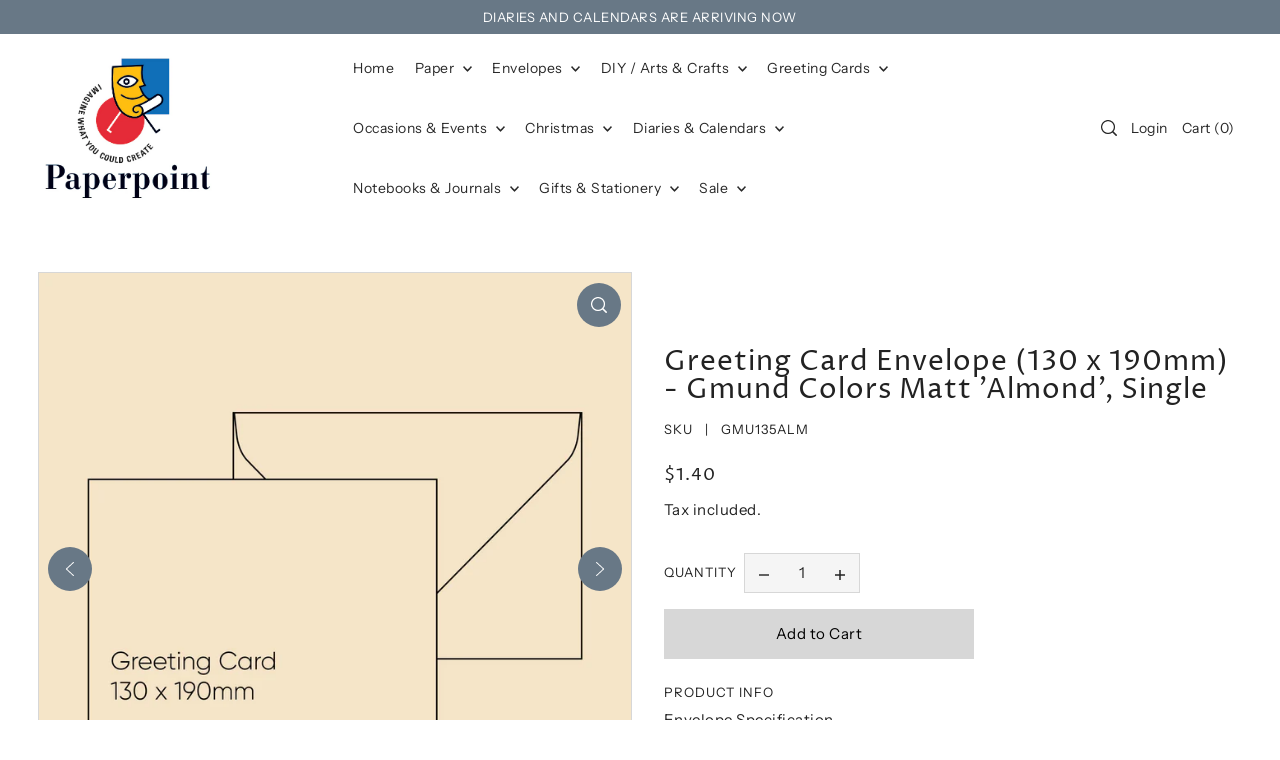

--- FILE ---
content_type: text/html; charset=utf-8
request_url: https://paperpoint.com.au/products/greeting-card-130-x-190mm-envelope-gmund-colors-matt-almond-120gsm-single
body_size: 39079
content:
<!DOCTYPE html>
<html class="no-js supports-no-cookies" lang="en">
<head>
  <meta charset="utf-8">
  <meta http-equiv="X-UA-Compatible" content="IE=edge">
  <meta name="viewport" content="width=device-width,initial-scale=1">
  <meta name="theme-color" content="#687886"><link rel="canonical" href="https://paperpoint.com.au/products/greeting-card-130-x-190mm-envelope-gmund-colors-matt-almond-120gsm-single"><link rel="preconnect" href="https://cdn.shopify.com" crossorigin><link rel="preconnect" href="https://fonts.shopifycdn.com" crossorigin><!-- Preload onDomain stylesheets and script libraries -->
  <link rel="preload" href="//paperpoint.com.au/cdn/shop/t/14/assets/theme.css?v=41673505018053340731716456227" as="style">
  <link rel="preload" href="//paperpoint.com.au/cdn/shop/t/14/assets/theme.js?v=19664909742274199421710802032" as="script">

  
    <link rel="shortcut icon" href="//paperpoint.com.au/cdn/shop/files/Fav-x35_c1f90f80-2385-493a-a399-274829aa139a.jpg?crop=center&height=32&v=1716855440&width=32" type="image/png" />
  

  <title>
    Greeting Card Envelope (130 x 190mm) - Gmund Colors Matt &#39;Almond&#39;, Sin
 &ndash; Paperpoint</title>

  <meta name="description" content="Envelope Specification   Size: 130 x 190mm UOM: Sold individually Paper Stock: Gmund Colors Matt &#39;Almond&#39; 120gsm Style: Plain Faced, Wallet (opens on long edge) Flap: V-flap Closure: Lick &amp;amp; Stick Matching Paper: Available   Color swatch is a more accurate representation of colour, however, colour is a guide only.  ">

  
<meta property="og:image" content="http://paperpoint.com.au/cdn/shop/products/gmund-greeting-card-envelope-130-x-190mm-gmund-colors-matt-almond-single-gmu135alm-37905805607129.jpg?v=1719385570">
  <meta property="og:image:secure_url" content="https://paperpoint.com.au/cdn/shop/products/gmund-greeting-card-envelope-130-x-190mm-gmund-colors-matt-almond-single-gmu135alm-37905805607129.jpg?v=1719385570">
  <meta property="og:image:width" content="2500">
  <meta property="og:image:height" content="2500"><meta property="og:site_name" content="Paperpoint">


<meta name="twitter:card" content="summary"><meta name="twitter:site" content="@"><meta name="twitter:title" content="Greeting Card Envelope (130 x 190mm) - Gmund Colors Matt &#39;Almond&#39;, Single">
  <meta name="twitter:description" content="Envelope Specification

 

Size: 130 x 190mm
UOM: Sold individually
Paper Stock: Gmund Colors Matt &#39;Almond&#39; 120gsm
Style: Plain Faced, Wallet (opens on long edge)
Flap: V-flap

Closure: Lick &amp;amp; Sti"><meta name="twitter:card" content="//paperpoint.com.au/cdn/shop/products/gmund-greeting-card-envelope-130-x-190mm-gmund-colors-matt-almond-single-gmu135alm-29128333099185.jpg?v=1719407344&width=1024">
    <meta name="twitter:image" content="//paperpoint.com.au/cdn/shop/products/gmund-greeting-card-envelope-130-x-190mm-gmund-colors-matt-almond-single-gmu135alm-29128333099185.jpg?v=1719407344&width=1024"><meta name="twitter:card" content="//paperpoint.com.au/cdn/shop/products/gmund-greeting-card-envelope-130-x-190mm-gmund-colors-matt-almond-single-gmu135alm-29128333099185.jpg?v=1719407344&width=1024">
    <meta name="twitter:image" content="//paperpoint.com.au/cdn/shop/products/gmund-greeting-card-envelope-130-x-190mm-gmund-colors-matt-almond-single-gmu135alm-29128333099185.jpg?v=1719407344&width=1024"><meta name="twitter:image:width" content="480">
  <meta name="twitter:image:height" content="480">
  
 <script type="application/ld+json">
   {
     "@context": "https://schema.org",
     "@type": "Product",
     "id": "greeting-card-130-x-190mm-envelope-gmund-colors-matt-almond-120gsm-single",
     "url": "//products/greeting-card-130-x-190mm-envelope-gmund-colors-matt-almond-120gsm-single",
     "image": "//paperpoint.com.au/cdn/shop/products/gmund-greeting-card-envelope-130-x-190mm-gmund-colors-matt-almond-single-gmu135alm-37905805607129.jpg?v=1719385570&width=1024",
     "name": "Greeting Card Envelope (130 x 190mm) - Gmund Colors Matt &#39;Almond&#39;, Single",
     "brand": {"@type": "Brand", "name": "Gmund"},
     "description": "Envelope Specification

 

Size: 130 x 190mm
UOM: Sold individually
Paper Stock: Gmund Colors Matt &#39;Almond&#39; 120gsm
Style: Plain Faced, Wallet (opens on long edge)
Flap: V-flap

Closure: Lick &amp;amp; Stick

Matching Paper: Available

 

Color swatch is a more accurate representation of colour, however, colour is a guide only.  All paper items may look a little different on screen to the real product.  If colour is important, please contact us before ordering. Don&#39;t see the colour that you want, just give us a call as we are able to source additional colours that we don&#39;t carry as standard stock.
","sku": "GMU135ALM","offers": {
       "@type": "Offer",
       "price": "1.40",
       "priceCurrency": "AUD",
       "availability": "http://schema.org/InStock",
       "priceValidUntil": "2030-01-01",
       "url": "/products/greeting-card-130-x-190mm-envelope-gmund-colors-matt-almond-120gsm-single"
     }}
 </script>



  <script src="//paperpoint.com.au/cdn/shop/t/14/assets/theme.js?v=19664909742274199421710802032" defer></script>

  <script>window.performance && window.performance.mark && window.performance.mark('shopify.content_for_header.start');</script><meta id="shopify-digital-wallet" name="shopify-digital-wallet" content="/2040758390/digital_wallets/dialog">
<meta name="shopify-checkout-api-token" content="924fb4ee7a1fe746bb48a6d458e1f777">
<link rel="alternate" type="application/json+oembed" href="https://paperpoint.com.au/products/greeting-card-130-x-190mm-envelope-gmund-colors-matt-almond-120gsm-single.oembed">
<script async="async" src="/checkouts/internal/preloads.js?locale=en-AU"></script>
<link rel="preconnect" href="https://shop.app" crossorigin="anonymous">
<script async="async" src="https://shop.app/checkouts/internal/preloads.js?locale=en-AU&shop_id=2040758390" crossorigin="anonymous"></script>
<script id="shopify-features" type="application/json">{"accessToken":"924fb4ee7a1fe746bb48a6d458e1f777","betas":["rich-media-storefront-analytics"],"domain":"paperpoint.com.au","predictiveSearch":true,"shopId":2040758390,"locale":"en"}</script>
<script>var Shopify = Shopify || {};
Shopify.shop = "paperpoint-store.myshopify.com";
Shopify.locale = "en";
Shopify.currency = {"active":"AUD","rate":"1.0"};
Shopify.country = "AU";
Shopify.theme = {"name":"Live Forge 1 July 2024","id":140399378649,"schema_name":"Forge","schema_version":"2.3.0","theme_store_id":1492,"role":"main"};
Shopify.theme.handle = "null";
Shopify.theme.style = {"id":null,"handle":null};
Shopify.cdnHost = "paperpoint.com.au/cdn";
Shopify.routes = Shopify.routes || {};
Shopify.routes.root = "/";</script>
<script type="module">!function(o){(o.Shopify=o.Shopify||{}).modules=!0}(window);</script>
<script>!function(o){function n(){var o=[];function n(){o.push(Array.prototype.slice.apply(arguments))}return n.q=o,n}var t=o.Shopify=o.Shopify||{};t.loadFeatures=n(),t.autoloadFeatures=n()}(window);</script>
<script>
  window.ShopifyPay = window.ShopifyPay || {};
  window.ShopifyPay.apiHost = "shop.app\/pay";
  window.ShopifyPay.redirectState = null;
</script>
<script id="shop-js-analytics" type="application/json">{"pageType":"product"}</script>
<script defer="defer" async type="module" src="//paperpoint.com.au/cdn/shopifycloud/shop-js/modules/v2/client.init-shop-cart-sync_BT-GjEfc.en.esm.js"></script>
<script defer="defer" async type="module" src="//paperpoint.com.au/cdn/shopifycloud/shop-js/modules/v2/chunk.common_D58fp_Oc.esm.js"></script>
<script defer="defer" async type="module" src="//paperpoint.com.au/cdn/shopifycloud/shop-js/modules/v2/chunk.modal_xMitdFEc.esm.js"></script>
<script type="module">
  await import("//paperpoint.com.au/cdn/shopifycloud/shop-js/modules/v2/client.init-shop-cart-sync_BT-GjEfc.en.esm.js");
await import("//paperpoint.com.au/cdn/shopifycloud/shop-js/modules/v2/chunk.common_D58fp_Oc.esm.js");
await import("//paperpoint.com.au/cdn/shopifycloud/shop-js/modules/v2/chunk.modal_xMitdFEc.esm.js");

  window.Shopify.SignInWithShop?.initShopCartSync?.({"fedCMEnabled":true,"windoidEnabled":true});

</script>
<script>
  window.Shopify = window.Shopify || {};
  if (!window.Shopify.featureAssets) window.Shopify.featureAssets = {};
  window.Shopify.featureAssets['shop-js'] = {"shop-cart-sync":["modules/v2/client.shop-cart-sync_DZOKe7Ll.en.esm.js","modules/v2/chunk.common_D58fp_Oc.esm.js","modules/v2/chunk.modal_xMitdFEc.esm.js"],"init-fed-cm":["modules/v2/client.init-fed-cm_B6oLuCjv.en.esm.js","modules/v2/chunk.common_D58fp_Oc.esm.js","modules/v2/chunk.modal_xMitdFEc.esm.js"],"shop-cash-offers":["modules/v2/client.shop-cash-offers_D2sdYoxE.en.esm.js","modules/v2/chunk.common_D58fp_Oc.esm.js","modules/v2/chunk.modal_xMitdFEc.esm.js"],"shop-login-button":["modules/v2/client.shop-login-button_QeVjl5Y3.en.esm.js","modules/v2/chunk.common_D58fp_Oc.esm.js","modules/v2/chunk.modal_xMitdFEc.esm.js"],"pay-button":["modules/v2/client.pay-button_DXTOsIq6.en.esm.js","modules/v2/chunk.common_D58fp_Oc.esm.js","modules/v2/chunk.modal_xMitdFEc.esm.js"],"shop-button":["modules/v2/client.shop-button_DQZHx9pm.en.esm.js","modules/v2/chunk.common_D58fp_Oc.esm.js","modules/v2/chunk.modal_xMitdFEc.esm.js"],"avatar":["modules/v2/client.avatar_BTnouDA3.en.esm.js"],"init-windoid":["modules/v2/client.init-windoid_CR1B-cfM.en.esm.js","modules/v2/chunk.common_D58fp_Oc.esm.js","modules/v2/chunk.modal_xMitdFEc.esm.js"],"init-shop-for-new-customer-accounts":["modules/v2/client.init-shop-for-new-customer-accounts_C_vY_xzh.en.esm.js","modules/v2/client.shop-login-button_QeVjl5Y3.en.esm.js","modules/v2/chunk.common_D58fp_Oc.esm.js","modules/v2/chunk.modal_xMitdFEc.esm.js"],"init-shop-email-lookup-coordinator":["modules/v2/client.init-shop-email-lookup-coordinator_BI7n9ZSv.en.esm.js","modules/v2/chunk.common_D58fp_Oc.esm.js","modules/v2/chunk.modal_xMitdFEc.esm.js"],"init-shop-cart-sync":["modules/v2/client.init-shop-cart-sync_BT-GjEfc.en.esm.js","modules/v2/chunk.common_D58fp_Oc.esm.js","modules/v2/chunk.modal_xMitdFEc.esm.js"],"shop-toast-manager":["modules/v2/client.shop-toast-manager_DiYdP3xc.en.esm.js","modules/v2/chunk.common_D58fp_Oc.esm.js","modules/v2/chunk.modal_xMitdFEc.esm.js"],"init-customer-accounts":["modules/v2/client.init-customer-accounts_D9ZNqS-Q.en.esm.js","modules/v2/client.shop-login-button_QeVjl5Y3.en.esm.js","modules/v2/chunk.common_D58fp_Oc.esm.js","modules/v2/chunk.modal_xMitdFEc.esm.js"],"init-customer-accounts-sign-up":["modules/v2/client.init-customer-accounts-sign-up_iGw4briv.en.esm.js","modules/v2/client.shop-login-button_QeVjl5Y3.en.esm.js","modules/v2/chunk.common_D58fp_Oc.esm.js","modules/v2/chunk.modal_xMitdFEc.esm.js"],"shop-follow-button":["modules/v2/client.shop-follow-button_CqMgW2wH.en.esm.js","modules/v2/chunk.common_D58fp_Oc.esm.js","modules/v2/chunk.modal_xMitdFEc.esm.js"],"checkout-modal":["modules/v2/client.checkout-modal_xHeaAweL.en.esm.js","modules/v2/chunk.common_D58fp_Oc.esm.js","modules/v2/chunk.modal_xMitdFEc.esm.js"],"shop-login":["modules/v2/client.shop-login_D91U-Q7h.en.esm.js","modules/v2/chunk.common_D58fp_Oc.esm.js","modules/v2/chunk.modal_xMitdFEc.esm.js"],"lead-capture":["modules/v2/client.lead-capture_BJmE1dJe.en.esm.js","modules/v2/chunk.common_D58fp_Oc.esm.js","modules/v2/chunk.modal_xMitdFEc.esm.js"],"payment-terms":["modules/v2/client.payment-terms_Ci9AEqFq.en.esm.js","modules/v2/chunk.common_D58fp_Oc.esm.js","modules/v2/chunk.modal_xMitdFEc.esm.js"]};
</script>
<script id="__st">var __st={"a":2040758390,"offset":39600,"reqid":"ddb05de3-28a3-44a8-8084-10e3c8c4f8f6-1769121731","pageurl":"paperpoint.com.au\/products\/greeting-card-130-x-190mm-envelope-gmund-colors-matt-almond-120gsm-single","u":"3fda1cb751f5","p":"product","rtyp":"product","rid":6192203890865};</script>
<script>window.ShopifyPaypalV4VisibilityTracking = true;</script>
<script id="captcha-bootstrap">!function(){'use strict';const t='contact',e='account',n='new_comment',o=[[t,t],['blogs',n],['comments',n],[t,'customer']],c=[[e,'customer_login'],[e,'guest_login'],[e,'recover_customer_password'],[e,'create_customer']],r=t=>t.map((([t,e])=>`form[action*='/${t}']:not([data-nocaptcha='true']) input[name='form_type'][value='${e}']`)).join(','),a=t=>()=>t?[...document.querySelectorAll(t)].map((t=>t.form)):[];function s(){const t=[...o],e=r(t);return a(e)}const i='password',u='form_key',d=['recaptcha-v3-token','g-recaptcha-response','h-captcha-response',i],f=()=>{try{return window.sessionStorage}catch{return}},m='__shopify_v',_=t=>t.elements[u];function p(t,e,n=!1){try{const o=window.sessionStorage,c=JSON.parse(o.getItem(e)),{data:r}=function(t){const{data:e,action:n}=t;return t[m]||n?{data:e,action:n}:{data:t,action:n}}(c);for(const[e,n]of Object.entries(r))t.elements[e]&&(t.elements[e].value=n);n&&o.removeItem(e)}catch(o){console.error('form repopulation failed',{error:o})}}const l='form_type',E='cptcha';function T(t){t.dataset[E]=!0}const w=window,h=w.document,L='Shopify',v='ce_forms',y='captcha';let A=!1;((t,e)=>{const n=(g='f06e6c50-85a8-45c8-87d0-21a2b65856fe',I='https://cdn.shopify.com/shopifycloud/storefront-forms-hcaptcha/ce_storefront_forms_captcha_hcaptcha.v1.5.2.iife.js',D={infoText:'Protected by hCaptcha',privacyText:'Privacy',termsText:'Terms'},(t,e,n)=>{const o=w[L][v],c=o.bindForm;if(c)return c(t,g,e,D).then(n);var r;o.q.push([[t,g,e,D],n]),r=I,A||(h.body.append(Object.assign(h.createElement('script'),{id:'captcha-provider',async:!0,src:r})),A=!0)});var g,I,D;w[L]=w[L]||{},w[L][v]=w[L][v]||{},w[L][v].q=[],w[L][y]=w[L][y]||{},w[L][y].protect=function(t,e){n(t,void 0,e),T(t)},Object.freeze(w[L][y]),function(t,e,n,w,h,L){const[v,y,A,g]=function(t,e,n){const i=e?o:[],u=t?c:[],d=[...i,...u],f=r(d),m=r(i),_=r(d.filter((([t,e])=>n.includes(e))));return[a(f),a(m),a(_),s()]}(w,h,L),I=t=>{const e=t.target;return e instanceof HTMLFormElement?e:e&&e.form},D=t=>v().includes(t);t.addEventListener('submit',(t=>{const e=I(t);if(!e)return;const n=D(e)&&!e.dataset.hcaptchaBound&&!e.dataset.recaptchaBound,o=_(e),c=g().includes(e)&&(!o||!o.value);(n||c)&&t.preventDefault(),c&&!n&&(function(t){try{if(!f())return;!function(t){const e=f();if(!e)return;const n=_(t);if(!n)return;const o=n.value;o&&e.removeItem(o)}(t);const e=Array.from(Array(32),(()=>Math.random().toString(36)[2])).join('');!function(t,e){_(t)||t.append(Object.assign(document.createElement('input'),{type:'hidden',name:u})),t.elements[u].value=e}(t,e),function(t,e){const n=f();if(!n)return;const o=[...t.querySelectorAll(`input[type='${i}']`)].map((({name:t})=>t)),c=[...d,...o],r={};for(const[a,s]of new FormData(t).entries())c.includes(a)||(r[a]=s);n.setItem(e,JSON.stringify({[m]:1,action:t.action,data:r}))}(t,e)}catch(e){console.error('failed to persist form',e)}}(e),e.submit())}));const S=(t,e)=>{t&&!t.dataset[E]&&(n(t,e.some((e=>e===t))),T(t))};for(const o of['focusin','change'])t.addEventListener(o,(t=>{const e=I(t);D(e)&&S(e,y())}));const B=e.get('form_key'),M=e.get(l),P=B&&M;t.addEventListener('DOMContentLoaded',(()=>{const t=y();if(P)for(const e of t)e.elements[l].value===M&&p(e,B);[...new Set([...A(),...v().filter((t=>'true'===t.dataset.shopifyCaptcha))])].forEach((e=>S(e,t)))}))}(h,new URLSearchParams(w.location.search),n,t,e,['guest_login'])})(!0,!0)}();</script>
<script integrity="sha256-4kQ18oKyAcykRKYeNunJcIwy7WH5gtpwJnB7kiuLZ1E=" data-source-attribution="shopify.loadfeatures" defer="defer" src="//paperpoint.com.au/cdn/shopifycloud/storefront/assets/storefront/load_feature-a0a9edcb.js" crossorigin="anonymous"></script>
<script crossorigin="anonymous" defer="defer" src="//paperpoint.com.au/cdn/shopifycloud/storefront/assets/shopify_pay/storefront-65b4c6d7.js?v=20250812"></script>
<script data-source-attribution="shopify.dynamic_checkout.dynamic.init">var Shopify=Shopify||{};Shopify.PaymentButton=Shopify.PaymentButton||{isStorefrontPortableWallets:!0,init:function(){window.Shopify.PaymentButton.init=function(){};var t=document.createElement("script");t.src="https://paperpoint.com.au/cdn/shopifycloud/portable-wallets/latest/portable-wallets.en.js",t.type="module",document.head.appendChild(t)}};
</script>
<script data-source-attribution="shopify.dynamic_checkout.buyer_consent">
  function portableWalletsHideBuyerConsent(e){var t=document.getElementById("shopify-buyer-consent"),n=document.getElementById("shopify-subscription-policy-button");t&&n&&(t.classList.add("hidden"),t.setAttribute("aria-hidden","true"),n.removeEventListener("click",e))}function portableWalletsShowBuyerConsent(e){var t=document.getElementById("shopify-buyer-consent"),n=document.getElementById("shopify-subscription-policy-button");t&&n&&(t.classList.remove("hidden"),t.removeAttribute("aria-hidden"),n.addEventListener("click",e))}window.Shopify?.PaymentButton&&(window.Shopify.PaymentButton.hideBuyerConsent=portableWalletsHideBuyerConsent,window.Shopify.PaymentButton.showBuyerConsent=portableWalletsShowBuyerConsent);
</script>
<script data-source-attribution="shopify.dynamic_checkout.cart.bootstrap">document.addEventListener("DOMContentLoaded",(function(){function t(){return document.querySelector("shopify-accelerated-checkout-cart, shopify-accelerated-checkout")}if(t())Shopify.PaymentButton.init();else{new MutationObserver((function(e,n){t()&&(Shopify.PaymentButton.init(),n.disconnect())})).observe(document.body,{childList:!0,subtree:!0})}}));
</script>
<link id="shopify-accelerated-checkout-styles" rel="stylesheet" media="screen" href="https://paperpoint.com.au/cdn/shopifycloud/portable-wallets/latest/accelerated-checkout-backwards-compat.css" crossorigin="anonymous">
<style id="shopify-accelerated-checkout-cart">
        #shopify-buyer-consent {
  margin-top: 1em;
  display: inline-block;
  width: 100%;
}

#shopify-buyer-consent.hidden {
  display: none;
}

#shopify-subscription-policy-button {
  background: none;
  border: none;
  padding: 0;
  text-decoration: underline;
  font-size: inherit;
  cursor: pointer;
}

#shopify-subscription-policy-button::before {
  box-shadow: none;
}

      </style>

<script>window.performance && window.performance.mark && window.performance.mark('shopify.content_for_header.end');</script>

  

<style data-shopify>

@font-face {
  font-family: "Instrument Sans";
  font-weight: 400;
  font-style: normal;
  font-display: swap;
  src: url("//paperpoint.com.au/cdn/fonts/instrument_sans/instrumentsans_n4.db86542ae5e1596dbdb28c279ae6c2086c4c5bfa.woff2") format("woff2"),
       url("//paperpoint.com.au/cdn/fonts/instrument_sans/instrumentsans_n4.510f1b081e58d08c30978f465518799851ef6d8b.woff") format("woff");
}

@font-face {
  font-family: "Instrument Sans";
  font-weight: 700;
  font-style: normal;
  font-display: swap;
  src: url("//paperpoint.com.au/cdn/fonts/instrument_sans/instrumentsans_n7.e4ad9032e203f9a0977786c356573ced65a7419a.woff2") format("woff2"),
       url("//paperpoint.com.au/cdn/fonts/instrument_sans/instrumentsans_n7.b9e40f166fb7639074ba34738101a9d2990bb41a.woff") format("woff");
}

@font-face {
  font-family: "Instrument Sans";
  font-weight: 400;
  font-style: italic;
  font-display: swap;
  src: url("//paperpoint.com.au/cdn/fonts/instrument_sans/instrumentsans_i4.028d3c3cd8d085648c808ceb20cd2fd1eb3560e5.woff2") format("woff2"),
       url("//paperpoint.com.au/cdn/fonts/instrument_sans/instrumentsans_i4.7e90d82df8dee29a99237cd19cc529d2206706a2.woff") format("woff");
}

@font-face {
  font-family: "Instrument Sans";
  font-weight: 700;
  font-style: italic;
  font-display: swap;
  src: url("//paperpoint.com.au/cdn/fonts/instrument_sans/instrumentsans_i7.d6063bb5d8f9cbf96eace9e8801697c54f363c6a.woff2") format("woff2"),
       url("//paperpoint.com.au/cdn/fonts/instrument_sans/instrumentsans_i7.ce33afe63f8198a3ac4261b826b560103542cd36.woff") format("woff");
}

@font-face {
  font-family: "Proza Libre";
  font-weight: 400;
  font-style: normal;
  font-display: swap;
  src: url("//paperpoint.com.au/cdn/fonts/proza_libre/prozalibre_n4.f0507b32b728d57643b7359f19cd41165a2ba3ad.woff2") format("woff2"),
       url("//paperpoint.com.au/cdn/fonts/proza_libre/prozalibre_n4.11ea93e06205ad0e376283cb5b58368f304c1fe5.woff") format("woff");
}

@font-face {
  font-family: "Instrument Sans";
  font-weight: 400;
  font-style: normal;
  font-display: swap;
  src: url("//paperpoint.com.au/cdn/fonts/instrument_sans/instrumentsans_n4.db86542ae5e1596dbdb28c279ae6c2086c4c5bfa.woff2") format("woff2"),
       url("//paperpoint.com.au/cdn/fonts/instrument_sans/instrumentsans_n4.510f1b081e58d08c30978f465518799851ef6d8b.woff") format("woff");
}

:root {
  --heading-family: "Proza Libre";
  --heading-weight: 400;
  --heading-style: normal;
  --heading-spacing: 1px;
  --heading-align: center;

  --main-family: "Instrument Sans";
  --main-weight: 400;
  --main-style: normal;
  --main-spacing: 0.5px;

  --nav-family: "Instrument Sans";
  --nav-weight: 400;
  --nav-style: normal;
  --nav-spacing: 0.5px;
  --nav-transform: unset;

  --font-size: 15px;
  --nav-size: 14px;
  --h1-size: 40px;
  --h2-size: 28px;
  --h3-size: 22px;
  --h4-size: calc(var(--font-size) + 2px);
  --h5-size: calc(var(--font-size) + 1px);

  --font-size-sm: calc(15px - 2px);
  --font-size-reset: 15px;

  --buttons-transform: unset;
  --buttons-border-weight: 1px;
  --buttons-corners: 0;
  --buttons-spacing: 1px;
  --form-border-weight: 1px;

  --slideout-desktop: 550px;
  --slideout-desktop-n: -550px;
  --slideout-mobile: 100%;
  --slideout-mobile-n: -100%;

  --keyboard-focus: #9E9E9E;
  --keyboard-border-style: dashed;
  --keyboard-border-weight: 1px;
  --keyboard-border-offset-weight: -1px;

  --scheme-1-bg: #ffffff;
  --scheme-1-text: #292929;
  --scheme-1-hover: #eeeeee;

  --scheme-2-bg: #f0eeeb;
  --scheme-2-text: #222222;
  --scheme-2-hover: #9E9E9E;

  --scheme-3-bg-light: #9fabb5;
  --scheme-3-bg: #687886;
  --scheme-3-text: #FFFFFF;
  --scheme-3-hover: #9E9E9E;

  --background: #FFFFFF;
  --background-dark: #cccccc;
  --text-color-light: #626262;
  --text-color: #222222;
  --forms-bg: #f5f5f5;
  --dotted-color: #D7D7D7;
  --sale-color: #BF3333;
  --sale-color-dark: #6e1e1e;
  --sale-color-light: #dc7c7c;
  --announcement-bg: #687886;
  --announcement-text: #ffffff;
  --announcement-hover: #FFFFFF;
  --mobile-header-bg: #ffffff;
  --mobile-header-text: #292929;
  --header-bg: #ffffff;
  --header-text: #292929;
  --header-hover: #000000;
  --button-bg: #687886;
  --button-text: #FFFFFF;
  --button-hover: #98a3ac;
  --secondary-button-bg: #D7D7D7;
  --secondary-button-text: #000000;
  --secondary-button-hover: #9E9E9E;
  --swatch-accent: #687886;
  --gold-swatch:#f1ca8b;
  --rose-gold-swatch:#e2a79f;
  --silver-swatch:#d5d7d8;
  --platinum-swatch:#757575;
  --copper-swatch:#bd6f2c;
  --directional-bg: #687886;
  --directional-text: #ffffff;
  --directional-hover: #eeeeee;
  --footer-bg: #222222;
  --footer-text: #f0eeeb;
  --footer-hover: #9E9E9E;
  --error-msg-dark: #BF3333;
  --error-msg-light: #fcf5f5;
  --success-msg-dark: #43664a;
  --success-msg-light: #a8cbaf;
  --slideshow-btn-height: 34px;
  --slideshow-btn-width: 34px;
  --masonry-padding: 20px;
  --section-padding: 60px;
  --section-background: transparent;
  --section-overlay-color: 0, 0, 0;
  --section-overlay-opacity: 0;
  --placeholder-background: rgba(34, 34, 34, 0.7);
  --placeholder-fill: rgba(34, 34, 34, 0.3);

  --color-body-text: var(--text-color);
  --color-body: var(--background);
  --color-bg: var(--background);

  --star-active: rgb(34, 34, 34);
  --star-inactive: rgb(111, 111, 111);
}
.ajax-cart__free-shipping .cart-shipping-countdown {
  background-color: var(--scheme-1-bg);
  color: var(--scheme-1-text);
}
.ajax-cart__free-shipping p, .ajax-cart__free-shipping span, .ajax-cart__free-shipping small {
  color: var(--scheme-1-text);
}
.cart-shipping-countdown__meter {
  background-color: var(--scheme-1-text);
}
.cart-shipping-countdown__meter > span {
  background-color: var(--swatch-accent);
}
.product-form__upsell-item--outer {
  background-color: var(--scheme-2-bg);
}
.product-form__upsell-info--inner p,
.product-form__upsell-info--inner a,
.product-form__upsell-info--inner span,
.product-form_upsell-buttons .btn-border-link {
  color: var(--scheme-2-text);
}
.product-form_upsell-buttons .btn-border-link:before, .product-form_upsell-buttons .btn-border-link:after,
.product-form_upsell-buttons .btn-border-link span:before, .product-form_upsell-buttons .btn-border-link span:after {
  background-color: var(--scheme-2-text);
}
@media (max-width: 740px) {
  :root {
    --font-size: calc(15px - (15px * 0.15));
    --nav-size: calc(14px - (14px * 0.15));
    --h1-size: calc(40px - (40px * 0.15));
    --h2-size: calc(28px - (28px * 0.15));
    --h3-size: calc(22px - (22px * 0.15));
  }
}/* ---- Custom Metal CSS Colors ----*/
  [data-swatch-color="yellow-gold"],
  [data-swatch-color="gold"],
  [data-swatch-color="10kt-gold"],
  [data-swatch-color="10kt-yellow-gold"],
  [data-swatch-color="14kt-gold"],
  [data-swatch-color="14kt-yellow-gold"],
  [data-swatch-color="18kt-gold"],
  [data-swatch-color="18kt-yellow-gold"],
  [data-swatch-color="22kt-gold"],
  [data-swatch-color="22kt-yellow-gold"],
  [data-swatch-color="24kt-gold"],
  [data-swatch-color="24kt-yellow-gold"] {
    background: var(--gold-swatch) !important;
  }

  [data-swatch-color="rose-gold"],
  [data-swatch-color="10kt-rose-gold"],
  [data-swatch-color="14kt-rose-gold"],
  [data-swatch-color="18kt-rose-gold"],
  [data-swatch-color="22kt-rose-gold"],
  [data-swatch-color="24kt-rose-gold"]     {
    background: var(--rose-gold-swatch) !important;
  }

  [data-swatch-color="10kt-white-gold"],
  [data-swatch-color="14kt-white-gold"],
  [data-swatch-color="18kt-white-gold"],
  [data-swatch-color="22kt-white-gold"],
  [data-swatch-color="24kt-white-gold"],
  [data-swatch-color="white-gold"],
  [data-swatch-color="silver"],
  [data-swatch-color="sterling-silver"],
  [data-swatch-color="925-silver"] {
    background: var(--silver-swatch) !important;
  }

  [data-swatch-color="platinum"] {
    background: var(--platinum-swatch) !important;
  }

  [data-swatch-color="copper"] {
    background: var(--copper-swatch) !important;
  }/* ---- Custom Metal KT labels ----*/
  .swatches__swatch--color [data-swatch-color="10kt-gold"]:after,
  .swatches__swatch--color [data-swatch-color="10kt-yellow-gold"]:after,
  .swatches__swatch--color [data-swatch-color="10kt-white-gold"]:after,
  .swatches__swatch--color [data-swatch-color="10kt-rose-gold"]:after {
    content: '10kt';
    color: var(--text-color);
    font-size: 11px;
    position: absolute;
    left: 50%;
    top: 50%;
    transform: translate(-50%, -50%);
    line-height: 0;
  }

  .swatches__swatch--color [data-swatch-color="14kt-gold"]:after,
  .swatches__swatch--color [data-swatch-color="14kt-yellow-gold"]:after,
  .swatches__swatch--color [data-swatch-color="14kt-white-gold"]:after,
  .swatches__swatch--color [data-swatch-color="14kt-rose-gold"]:after {
    content: '14kt';
    color: var(--text-color);
    font-size: 11px;
    position: absolute;
    left: 50%;
    top: 50%;
    transform: translate(-50%, -50%);
    line-height: 0;
  }

  .swatches__swatch--color [data-swatch-color="18kt-gold"]:after,
  .swatches__swatch--color [data-swatch-color="18kt-white-gold"]:after,
  .swatches__swatch--color [data-swatch-color="18kt-yellow-gold"]:after,
  .swatches__swatch--color [data-swatch-color="18kt-rose-gold"]:after {
    content: '18kt';
    color: var(--text-color);
    font-size: 11px;
    position: absolute;
    left: 50%;
    top: 50%;
    transform: translate(-50%, -50%);
    line-height: 0;
  }

  .swatches__swatch--color [data-swatch-color="22kt-gold"]:after,
  .swatches__swatch--color [data-swatch-color="22kt-white-gold"]:after,
  .swatches__swatch--color [data-swatch-color="22kt-yellow-gold"]:after,
  .swatches__swatch--color [data-swatch-color="22kt-rose-gold"]:after {
    content: '22kt';
    color: var(--text-color);
    font-size: 11px;
    position: absolute;
    left: 50%;
    top: 50%;
    transform: translate(-50%, -50%);
    line-height: 0;
  }

  .swatches__swatch--color [data-swatch-color="24kt-gold"]:after,
  .swatches__swatch--color [data-swatch-color="24kt-white-gold"]:after,
  .swatches__swatch--color [data-swatch-color="24kt-yellow-gold"]:after,
  .swatches__swatch--color [data-swatch-color="24kt-rose-gold"]:after {
    content: '24kt';
    color: var(--text-color);
    font-size: 11px;
    position: absolute;
    left: 50%;
    top: 50%;
    transform: translate(-50%, -50%);
    line-height: 0;
  }</style>


  <link href="//paperpoint.com.au/cdn/shop/t/14/assets/theme.css?v=41673505018053340731716456227" rel="stylesheet" type="text/css" media="all" />
<link rel="preload" as="font" href="//paperpoint.com.au/cdn/fonts/instrument_sans/instrumentsans_n4.db86542ae5e1596dbdb28c279ae6c2086c4c5bfa.woff2" type="font/woff2" crossorigin><link rel="preload" as="font" href="//paperpoint.com.au/cdn/fonts/proza_libre/prozalibre_n4.f0507b32b728d57643b7359f19cd41165a2ba3ad.woff2" type="font/woff2" crossorigin><link rel="preload" as="font" href="//paperpoint.com.au/cdn/fonts/instrument_sans/instrumentsans_n4.db86542ae5e1596dbdb28c279ae6c2086c4c5bfa.woff2" type="font/woff2" crossorigin><script>document.documentElement.className = document.documentElement.className.replace('no-js', 'js');</script>
<!-- BEGIN app block: shopify://apps/hulk-discounts/blocks/app-embed/25745434-52e7-4378-88f1-890df18a0110 --><!-- BEGIN app snippet: hulkapps_volume_discount -->
    <script>
      var is_po = false
      if(window.hulkapps != undefined && window.hulkapps != '' ){
        var is_po = window.hulkapps.is_product_option
      }
      
        window.hulkapps = {
          shop_slug: "paperpoint-store",
          store_id: "paperpoint-store.myshopify.com",
          money_format: "${{amount}}",
          cart: null,
          product: null,
          product_collections: null,
          product_variants: null,
          is_volume_discount: true,
          is_product_option: is_po,
          product_id: null,
          page_type: null,
          po_url: "https://productoption.hulkapps.com",
          vd_url: "https://volumediscount.hulkapps.com",
          vd_proxy_url: "https://paperpoint.com.au",
          customer: null
        }
        

        window.hulkapps.page_type = "cart";
        window.hulkapps.cart = {"note":null,"attributes":{},"original_total_price":0,"total_price":0,"total_discount":0,"total_weight":0.0,"item_count":0,"items":[],"requires_shipping":false,"currency":"AUD","items_subtotal_price":0,"cart_level_discount_applications":[],"checkout_charge_amount":0}
        if (typeof window.hulkapps.cart.items == "object") {
          for (var i=0; i<window.hulkapps.cart.items.length; i++) {
            ["sku", "grams", "vendor", "url", "image", "handle", "requires_shipping", "product_type", "product_description"].map(function(a) {
              delete window.hulkapps.cart.items[i][a]
            })
          }
        }
        window.hulkapps.cart_collections = {}
        window.hulkapps.product_tags = {}
        

      
        window.hulkapps.page_type = "product"
        window.hulkapps.product_id = "6192203890865";
        window.hulkapps.product = {"id":6192203890865,"title":"Greeting Card Envelope (130 x 190mm) - Gmund Colors Matt 'Almond', Single","handle":"greeting-card-130-x-190mm-envelope-gmund-colors-matt-almond-120gsm-single","description":"\u003cdiv\u003eEnvelope Specification\u003c\/div\u003e\n\n\u003cdiv\u003e \u003c\/div\u003e\n\n\u003cdiv\u003eSize: 130 x 190mm\u003cbr\u003e\nUOM: Sold individually\u003cbr\u003e\nPaper Stock: Gmund Colors Matt 'Almond' 120gsm\u003cbr\u003e\nStyle: Plain Faced, Wallet (opens on long edge)\u003cbr\u003e\nFlap: V-flap\u003c\/div\u003e\n\n\u003cdiv\u003eClosure: Lick \u0026amp; Stick\u003c\/div\u003e\n\n\u003cdiv\u003eMatching Paper: Available\u003c\/div\u003e\n\n\u003cdiv\u003e \u003c\/div\u003e\n\n\u003cdiv\u003eColor swatch is a more accurate representation of colour, however, colour is a guide only.  All paper items may look a little different on screen to the real product.  If colour is important, please contact us before ordering. Don't see the colour that you want, just give us a call as we are able to source additional colours that we don't carry as standard stock.\u003c\/div\u003e\n","published_at":"2021-01-12T09:12:49+11:00","created_at":"2021-01-12T09:12:49+11:00","vendor":"Gmund","type":"ENVELOPES","tags":["Greeting Card Envelope (130 x 190mm)"],"price":140,"price_min":140,"price_max":140,"available":true,"price_varies":false,"compare_at_price":null,"compare_at_price_min":0,"compare_at_price_max":0,"compare_at_price_varies":false,"variants":[{"id":37895521173681,"title":"Default Title","option1":"Default Title","option2":null,"option3":null,"sku":"GMU135ALM","requires_shipping":true,"taxable":true,"featured_image":null,"available":true,"name":"Greeting Card Envelope (130 x 190mm) - Gmund Colors Matt 'Almond', Single","public_title":null,"options":["Default Title"],"price":140,"weight":10,"compare_at_price":null,"inventory_management":"shopify","barcode":"GCGMDALM","requires_selling_plan":false,"selling_plan_allocations":[]}],"images":["\/\/paperpoint.com.au\/cdn\/shop\/products\/gmund-greeting-card-envelope-130-x-190mm-gmund-colors-matt-almond-single-gmu135alm-37905805607129.jpg?v=1719385570","\/\/paperpoint.com.au\/cdn\/shop\/products\/gmund-greeting-card-envelope-130-x-190mm-gmund-colors-matt-almond-single-gmu135alm-29128333099185.jpg?v=1719407344"],"featured_image":"\/\/paperpoint.com.au\/cdn\/shop\/products\/gmund-greeting-card-envelope-130-x-190mm-gmund-colors-matt-almond-single-gmu135alm-37905805607129.jpg?v=1719385570","options":["Title"],"media":[{"alt":"Gmund Greeting Card Envelope (130 x 190mm) - Gmund Colors Matt 'Almond', Single","id":30479324217561,"position":1,"preview_image":{"aspect_ratio":1.0,"height":2500,"width":2500,"src":"\/\/paperpoint.com.au\/cdn\/shop\/products\/gmund-greeting-card-envelope-130-x-190mm-gmund-colors-matt-almond-single-gmu135alm-37905805607129.jpg?v=1719385570"},"aspect_ratio":1.0,"height":2500,"media_type":"image","src":"\/\/paperpoint.com.au\/cdn\/shop\/products\/gmund-greeting-card-envelope-130-x-190mm-gmund-colors-matt-almond-single-gmu135alm-37905805607129.jpg?v=1719385570","width":2500},{"alt":"Gmund Greeting Card Envelope (130 x 190mm) - Gmund Colors Matt 'Almond', Single","id":21420191383729,"position":2,"preview_image":{"aspect_ratio":1.0,"height":600,"width":600,"src":"\/\/paperpoint.com.au\/cdn\/shop\/products\/gmund-greeting-card-envelope-130-x-190mm-gmund-colors-matt-almond-single-gmu135alm-29128333099185.jpg?v=1719407344"},"aspect_ratio":1.0,"height":600,"media_type":"image","src":"\/\/paperpoint.com.au\/cdn\/shop\/products\/gmund-greeting-card-envelope-130-x-190mm-gmund-colors-matt-almond-single-gmu135alm-29128333099185.jpg?v=1719407344","width":600}],"requires_selling_plan":false,"selling_plan_groups":[],"content":"\u003cdiv\u003eEnvelope Specification\u003c\/div\u003e\n\n\u003cdiv\u003e \u003c\/div\u003e\n\n\u003cdiv\u003eSize: 130 x 190mm\u003cbr\u003e\nUOM: Sold individually\u003cbr\u003e\nPaper Stock: Gmund Colors Matt 'Almond' 120gsm\u003cbr\u003e\nStyle: Plain Faced, Wallet (opens on long edge)\u003cbr\u003e\nFlap: V-flap\u003c\/div\u003e\n\n\u003cdiv\u003eClosure: Lick \u0026amp; Stick\u003c\/div\u003e\n\n\u003cdiv\u003eMatching Paper: Available\u003c\/div\u003e\n\n\u003cdiv\u003e \u003c\/div\u003e\n\n\u003cdiv\u003eColor swatch is a more accurate representation of colour, however, colour is a guide only.  All paper items may look a little different on screen to the real product.  If colour is important, please contact us before ordering. Don't see the colour that you want, just give us a call as we are able to source additional colours that we don't carry as standard stock.\u003c\/div\u003e\n"}
        window.hulkapps.selected_or_first_available_variant = {"id":37895521173681,"title":"Default Title","option1":"Default Title","option2":null,"option3":null,"sku":"GMU135ALM","requires_shipping":true,"taxable":true,"featured_image":null,"available":true,"name":"Greeting Card Envelope (130 x 190mm) - Gmund Colors Matt 'Almond', Single","public_title":null,"options":["Default Title"],"price":140,"weight":10,"compare_at_price":null,"inventory_management":"shopify","barcode":"GCGMDALM","requires_selling_plan":false,"selling_plan_allocations":[]};
        window.hulkapps.selected_or_first_available_variant_id = "37895521173681";
        window.hulkapps.product_collection = []
        
          window.hulkapps.product_collection.push(160160907382)
        
          window.hulkapps.product_collection.push(63943868534)
        
          window.hulkapps.product_collection.push(78849015926)
        
          window.hulkapps.product_collection.push(75327897718)
        

        window.hulkapps.product_variant = []
        
          window.hulkapps.product_variant.push(37895521173681)
        

        window.hulkapps.product_collections = window.hulkapps.product_collection.toString();
        window.hulkapps.product_variants = window.hulkapps.product_variant.toString();
         window.hulkapps.product_tags = ["Greeting Card Envelope (130 x 190mm)"];
         window.hulkapps.product_tags = window.hulkapps.product_tags.join(", ");
      

    </script><!-- END app snippet --><!-- END app block --><script src="https://cdn.shopify.com/extensions/019b7356-b863-740e-a434-3295b201790d/volumediscount-74/assets/hulkcode.js" type="text/javascript" defer="defer"></script>
<link href="https://cdn.shopify.com/extensions/019b7356-b863-740e-a434-3295b201790d/volumediscount-74/assets/hulkcode.css" rel="stylesheet" type="text/css" media="all">
<link href="https://monorail-edge.shopifysvc.com" rel="dns-prefetch">
<script>(function(){if ("sendBeacon" in navigator && "performance" in window) {try {var session_token_from_headers = performance.getEntriesByType('navigation')[0].serverTiming.find(x => x.name == '_s').description;} catch {var session_token_from_headers = undefined;}var session_cookie_matches = document.cookie.match(/_shopify_s=([^;]*)/);var session_token_from_cookie = session_cookie_matches && session_cookie_matches.length === 2 ? session_cookie_matches[1] : "";var session_token = session_token_from_headers || session_token_from_cookie || "";function handle_abandonment_event(e) {var entries = performance.getEntries().filter(function(entry) {return /monorail-edge.shopifysvc.com/.test(entry.name);});if (!window.abandonment_tracked && entries.length === 0) {window.abandonment_tracked = true;var currentMs = Date.now();var navigation_start = performance.timing.navigationStart;var payload = {shop_id: 2040758390,url: window.location.href,navigation_start,duration: currentMs - navigation_start,session_token,page_type: "product"};window.navigator.sendBeacon("https://monorail-edge.shopifysvc.com/v1/produce", JSON.stringify({schema_id: "online_store_buyer_site_abandonment/1.1",payload: payload,metadata: {event_created_at_ms: currentMs,event_sent_at_ms: currentMs}}));}}window.addEventListener('pagehide', handle_abandonment_event);}}());</script>
<script id="web-pixels-manager-setup">(function e(e,d,r,n,o){if(void 0===o&&(o={}),!Boolean(null===(a=null===(i=window.Shopify)||void 0===i?void 0:i.analytics)||void 0===a?void 0:a.replayQueue)){var i,a;window.Shopify=window.Shopify||{};var t=window.Shopify;t.analytics=t.analytics||{};var s=t.analytics;s.replayQueue=[],s.publish=function(e,d,r){return s.replayQueue.push([e,d,r]),!0};try{self.performance.mark("wpm:start")}catch(e){}var l=function(){var e={modern:/Edge?\/(1{2}[4-9]|1[2-9]\d|[2-9]\d{2}|\d{4,})\.\d+(\.\d+|)|Firefox\/(1{2}[4-9]|1[2-9]\d|[2-9]\d{2}|\d{4,})\.\d+(\.\d+|)|Chrom(ium|e)\/(9{2}|\d{3,})\.\d+(\.\d+|)|(Maci|X1{2}).+ Version\/(15\.\d+|(1[6-9]|[2-9]\d|\d{3,})\.\d+)([,.]\d+|)( \(\w+\)|)( Mobile\/\w+|) Safari\/|Chrome.+OPR\/(9{2}|\d{3,})\.\d+\.\d+|(CPU[ +]OS|iPhone[ +]OS|CPU[ +]iPhone|CPU IPhone OS|CPU iPad OS)[ +]+(15[._]\d+|(1[6-9]|[2-9]\d|\d{3,})[._]\d+)([._]\d+|)|Android:?[ /-](13[3-9]|1[4-9]\d|[2-9]\d{2}|\d{4,})(\.\d+|)(\.\d+|)|Android.+Firefox\/(13[5-9]|1[4-9]\d|[2-9]\d{2}|\d{4,})\.\d+(\.\d+|)|Android.+Chrom(ium|e)\/(13[3-9]|1[4-9]\d|[2-9]\d{2}|\d{4,})\.\d+(\.\d+|)|SamsungBrowser\/([2-9]\d|\d{3,})\.\d+/,legacy:/Edge?\/(1[6-9]|[2-9]\d|\d{3,})\.\d+(\.\d+|)|Firefox\/(5[4-9]|[6-9]\d|\d{3,})\.\d+(\.\d+|)|Chrom(ium|e)\/(5[1-9]|[6-9]\d|\d{3,})\.\d+(\.\d+|)([\d.]+$|.*Safari\/(?![\d.]+ Edge\/[\d.]+$))|(Maci|X1{2}).+ Version\/(10\.\d+|(1[1-9]|[2-9]\d|\d{3,})\.\d+)([,.]\d+|)( \(\w+\)|)( Mobile\/\w+|) Safari\/|Chrome.+OPR\/(3[89]|[4-9]\d|\d{3,})\.\d+\.\d+|(CPU[ +]OS|iPhone[ +]OS|CPU[ +]iPhone|CPU IPhone OS|CPU iPad OS)[ +]+(10[._]\d+|(1[1-9]|[2-9]\d|\d{3,})[._]\d+)([._]\d+|)|Android:?[ /-](13[3-9]|1[4-9]\d|[2-9]\d{2}|\d{4,})(\.\d+|)(\.\d+|)|Mobile Safari.+OPR\/([89]\d|\d{3,})\.\d+\.\d+|Android.+Firefox\/(13[5-9]|1[4-9]\d|[2-9]\d{2}|\d{4,})\.\d+(\.\d+|)|Android.+Chrom(ium|e)\/(13[3-9]|1[4-9]\d|[2-9]\d{2}|\d{4,})\.\d+(\.\d+|)|Android.+(UC? ?Browser|UCWEB|U3)[ /]?(15\.([5-9]|\d{2,})|(1[6-9]|[2-9]\d|\d{3,})\.\d+)\.\d+|SamsungBrowser\/(5\.\d+|([6-9]|\d{2,})\.\d+)|Android.+MQ{2}Browser\/(14(\.(9|\d{2,})|)|(1[5-9]|[2-9]\d|\d{3,})(\.\d+|))(\.\d+|)|K[Aa][Ii]OS\/(3\.\d+|([4-9]|\d{2,})\.\d+)(\.\d+|)/},d=e.modern,r=e.legacy,n=navigator.userAgent;return n.match(d)?"modern":n.match(r)?"legacy":"unknown"}(),u="modern"===l?"modern":"legacy",c=(null!=n?n:{modern:"",legacy:""})[u],f=function(e){return[e.baseUrl,"/wpm","/b",e.hashVersion,"modern"===e.buildTarget?"m":"l",".js"].join("")}({baseUrl:d,hashVersion:r,buildTarget:u}),m=function(e){var d=e.version,r=e.bundleTarget,n=e.surface,o=e.pageUrl,i=e.monorailEndpoint;return{emit:function(e){var a=e.status,t=e.errorMsg,s=(new Date).getTime(),l=JSON.stringify({metadata:{event_sent_at_ms:s},events:[{schema_id:"web_pixels_manager_load/3.1",payload:{version:d,bundle_target:r,page_url:o,status:a,surface:n,error_msg:t},metadata:{event_created_at_ms:s}}]});if(!i)return console&&console.warn&&console.warn("[Web Pixels Manager] No Monorail endpoint provided, skipping logging."),!1;try{return self.navigator.sendBeacon.bind(self.navigator)(i,l)}catch(e){}var u=new XMLHttpRequest;try{return u.open("POST",i,!0),u.setRequestHeader("Content-Type","text/plain"),u.send(l),!0}catch(e){return console&&console.warn&&console.warn("[Web Pixels Manager] Got an unhandled error while logging to Monorail."),!1}}}}({version:r,bundleTarget:l,surface:e.surface,pageUrl:self.location.href,monorailEndpoint:e.monorailEndpoint});try{o.browserTarget=l,function(e){var d=e.src,r=e.async,n=void 0===r||r,o=e.onload,i=e.onerror,a=e.sri,t=e.scriptDataAttributes,s=void 0===t?{}:t,l=document.createElement("script"),u=document.querySelector("head"),c=document.querySelector("body");if(l.async=n,l.src=d,a&&(l.integrity=a,l.crossOrigin="anonymous"),s)for(var f in s)if(Object.prototype.hasOwnProperty.call(s,f))try{l.dataset[f]=s[f]}catch(e){}if(o&&l.addEventListener("load",o),i&&l.addEventListener("error",i),u)u.appendChild(l);else{if(!c)throw new Error("Did not find a head or body element to append the script");c.appendChild(l)}}({src:f,async:!0,onload:function(){if(!function(){var e,d;return Boolean(null===(d=null===(e=window.Shopify)||void 0===e?void 0:e.analytics)||void 0===d?void 0:d.initialized)}()){var d=window.webPixelsManager.init(e)||void 0;if(d){var r=window.Shopify.analytics;r.replayQueue.forEach((function(e){var r=e[0],n=e[1],o=e[2];d.publishCustomEvent(r,n,o)})),r.replayQueue=[],r.publish=d.publishCustomEvent,r.visitor=d.visitor,r.initialized=!0}}},onerror:function(){return m.emit({status:"failed",errorMsg:"".concat(f," has failed to load")})},sri:function(e){var d=/^sha384-[A-Za-z0-9+/=]+$/;return"string"==typeof e&&d.test(e)}(c)?c:"",scriptDataAttributes:o}),m.emit({status:"loading"})}catch(e){m.emit({status:"failed",errorMsg:(null==e?void 0:e.message)||"Unknown error"})}}})({shopId: 2040758390,storefrontBaseUrl: "https://paperpoint.com.au",extensionsBaseUrl: "https://extensions.shopifycdn.com/cdn/shopifycloud/web-pixels-manager",monorailEndpoint: "https://monorail-edge.shopifysvc.com/unstable/produce_batch",surface: "storefront-renderer",enabledBetaFlags: ["2dca8a86"],webPixelsConfigList: [{"id":"81527001","eventPayloadVersion":"v1","runtimeContext":"LAX","scriptVersion":"1","type":"CUSTOM","privacyPurposes":["ANALYTICS"],"name":"Google Analytics tag (migrated)"},{"id":"shopify-app-pixel","configuration":"{}","eventPayloadVersion":"v1","runtimeContext":"STRICT","scriptVersion":"0450","apiClientId":"shopify-pixel","type":"APP","privacyPurposes":["ANALYTICS","MARKETING"]},{"id":"shopify-custom-pixel","eventPayloadVersion":"v1","runtimeContext":"LAX","scriptVersion":"0450","apiClientId":"shopify-pixel","type":"CUSTOM","privacyPurposes":["ANALYTICS","MARKETING"]}],isMerchantRequest: false,initData: {"shop":{"name":"Paperpoint","paymentSettings":{"currencyCode":"AUD"},"myshopifyDomain":"paperpoint-store.myshopify.com","countryCode":"AU","storefrontUrl":"https:\/\/paperpoint.com.au"},"customer":null,"cart":null,"checkout":null,"productVariants":[{"price":{"amount":1.4,"currencyCode":"AUD"},"product":{"title":"Greeting Card Envelope (130 x 190mm) - Gmund Colors Matt 'Almond', Single","vendor":"Gmund","id":"6192203890865","untranslatedTitle":"Greeting Card Envelope (130 x 190mm) - Gmund Colors Matt 'Almond', Single","url":"\/products\/greeting-card-130-x-190mm-envelope-gmund-colors-matt-almond-120gsm-single","type":"ENVELOPES"},"id":"37895521173681","image":{"src":"\/\/paperpoint.com.au\/cdn\/shop\/products\/gmund-greeting-card-envelope-130-x-190mm-gmund-colors-matt-almond-single-gmu135alm-37905805607129.jpg?v=1719385570"},"sku":"GMU135ALM","title":"Default Title","untranslatedTitle":"Default Title"}],"purchasingCompany":null},},"https://paperpoint.com.au/cdn","fcfee988w5aeb613cpc8e4bc33m6693e112",{"modern":"","legacy":""},{"shopId":"2040758390","storefrontBaseUrl":"https:\/\/paperpoint.com.au","extensionBaseUrl":"https:\/\/extensions.shopifycdn.com\/cdn\/shopifycloud\/web-pixels-manager","surface":"storefront-renderer","enabledBetaFlags":"[\"2dca8a86\"]","isMerchantRequest":"false","hashVersion":"fcfee988w5aeb613cpc8e4bc33m6693e112","publish":"custom","events":"[[\"page_viewed\",{}],[\"product_viewed\",{\"productVariant\":{\"price\":{\"amount\":1.4,\"currencyCode\":\"AUD\"},\"product\":{\"title\":\"Greeting Card Envelope (130 x 190mm) - Gmund Colors Matt 'Almond', Single\",\"vendor\":\"Gmund\",\"id\":\"6192203890865\",\"untranslatedTitle\":\"Greeting Card Envelope (130 x 190mm) - Gmund Colors Matt 'Almond', Single\",\"url\":\"\/products\/greeting-card-130-x-190mm-envelope-gmund-colors-matt-almond-120gsm-single\",\"type\":\"ENVELOPES\"},\"id\":\"37895521173681\",\"image\":{\"src\":\"\/\/paperpoint.com.au\/cdn\/shop\/products\/gmund-greeting-card-envelope-130-x-190mm-gmund-colors-matt-almond-single-gmu135alm-37905805607129.jpg?v=1719385570\"},\"sku\":\"GMU135ALM\",\"title\":\"Default Title\",\"untranslatedTitle\":\"Default Title\"}}]]"});</script><script>
  window.ShopifyAnalytics = window.ShopifyAnalytics || {};
  window.ShopifyAnalytics.meta = window.ShopifyAnalytics.meta || {};
  window.ShopifyAnalytics.meta.currency = 'AUD';
  var meta = {"product":{"id":6192203890865,"gid":"gid:\/\/shopify\/Product\/6192203890865","vendor":"Gmund","type":"ENVELOPES","handle":"greeting-card-130-x-190mm-envelope-gmund-colors-matt-almond-120gsm-single","variants":[{"id":37895521173681,"price":140,"name":"Greeting Card Envelope (130 x 190mm) - Gmund Colors Matt 'Almond', Single","public_title":null,"sku":"GMU135ALM"}],"remote":false},"page":{"pageType":"product","resourceType":"product","resourceId":6192203890865,"requestId":"ddb05de3-28a3-44a8-8084-10e3c8c4f8f6-1769121731"}};
  for (var attr in meta) {
    window.ShopifyAnalytics.meta[attr] = meta[attr];
  }
</script>
<script class="analytics">
  (function () {
    var customDocumentWrite = function(content) {
      var jquery = null;

      if (window.jQuery) {
        jquery = window.jQuery;
      } else if (window.Checkout && window.Checkout.$) {
        jquery = window.Checkout.$;
      }

      if (jquery) {
        jquery('body').append(content);
      }
    };

    var hasLoggedConversion = function(token) {
      if (token) {
        return document.cookie.indexOf('loggedConversion=' + token) !== -1;
      }
      return false;
    }

    var setCookieIfConversion = function(token) {
      if (token) {
        var twoMonthsFromNow = new Date(Date.now());
        twoMonthsFromNow.setMonth(twoMonthsFromNow.getMonth() + 2);

        document.cookie = 'loggedConversion=' + token + '; expires=' + twoMonthsFromNow;
      }
    }

    var trekkie = window.ShopifyAnalytics.lib = window.trekkie = window.trekkie || [];
    if (trekkie.integrations) {
      return;
    }
    trekkie.methods = [
      'identify',
      'page',
      'ready',
      'track',
      'trackForm',
      'trackLink'
    ];
    trekkie.factory = function(method) {
      return function() {
        var args = Array.prototype.slice.call(arguments);
        args.unshift(method);
        trekkie.push(args);
        return trekkie;
      };
    };
    for (var i = 0; i < trekkie.methods.length; i++) {
      var key = trekkie.methods[i];
      trekkie[key] = trekkie.factory(key);
    }
    trekkie.load = function(config) {
      trekkie.config = config || {};
      trekkie.config.initialDocumentCookie = document.cookie;
      var first = document.getElementsByTagName('script')[0];
      var script = document.createElement('script');
      script.type = 'text/javascript';
      script.onerror = function(e) {
        var scriptFallback = document.createElement('script');
        scriptFallback.type = 'text/javascript';
        scriptFallback.onerror = function(error) {
                var Monorail = {
      produce: function produce(monorailDomain, schemaId, payload) {
        var currentMs = new Date().getTime();
        var event = {
          schema_id: schemaId,
          payload: payload,
          metadata: {
            event_created_at_ms: currentMs,
            event_sent_at_ms: currentMs
          }
        };
        return Monorail.sendRequest("https://" + monorailDomain + "/v1/produce", JSON.stringify(event));
      },
      sendRequest: function sendRequest(endpointUrl, payload) {
        // Try the sendBeacon API
        if (window && window.navigator && typeof window.navigator.sendBeacon === 'function' && typeof window.Blob === 'function' && !Monorail.isIos12()) {
          var blobData = new window.Blob([payload], {
            type: 'text/plain'
          });

          if (window.navigator.sendBeacon(endpointUrl, blobData)) {
            return true;
          } // sendBeacon was not successful

        } // XHR beacon

        var xhr = new XMLHttpRequest();

        try {
          xhr.open('POST', endpointUrl);
          xhr.setRequestHeader('Content-Type', 'text/plain');
          xhr.send(payload);
        } catch (e) {
          console.log(e);
        }

        return false;
      },
      isIos12: function isIos12() {
        return window.navigator.userAgent.lastIndexOf('iPhone; CPU iPhone OS 12_') !== -1 || window.navigator.userAgent.lastIndexOf('iPad; CPU OS 12_') !== -1;
      }
    };
    Monorail.produce('monorail-edge.shopifysvc.com',
      'trekkie_storefront_load_errors/1.1',
      {shop_id: 2040758390,
      theme_id: 140399378649,
      app_name: "storefront",
      context_url: window.location.href,
      source_url: "//paperpoint.com.au/cdn/s/trekkie.storefront.8d95595f799fbf7e1d32231b9a28fd43b70c67d3.min.js"});

        };
        scriptFallback.async = true;
        scriptFallback.src = '//paperpoint.com.au/cdn/s/trekkie.storefront.8d95595f799fbf7e1d32231b9a28fd43b70c67d3.min.js';
        first.parentNode.insertBefore(scriptFallback, first);
      };
      script.async = true;
      script.src = '//paperpoint.com.au/cdn/s/trekkie.storefront.8d95595f799fbf7e1d32231b9a28fd43b70c67d3.min.js';
      first.parentNode.insertBefore(script, first);
    };
    trekkie.load(
      {"Trekkie":{"appName":"storefront","development":false,"defaultAttributes":{"shopId":2040758390,"isMerchantRequest":null,"themeId":140399378649,"themeCityHash":"13297698933476115825","contentLanguage":"en","currency":"AUD","eventMetadataId":"36e0381a-2d14-43d0-af4f-6ab0b0056486"},"isServerSideCookieWritingEnabled":true,"monorailRegion":"shop_domain","enabledBetaFlags":["65f19447"]},"Session Attribution":{},"S2S":{"facebookCapiEnabled":false,"source":"trekkie-storefront-renderer","apiClientId":580111}}
    );

    var loaded = false;
    trekkie.ready(function() {
      if (loaded) return;
      loaded = true;

      window.ShopifyAnalytics.lib = window.trekkie;

      var originalDocumentWrite = document.write;
      document.write = customDocumentWrite;
      try { window.ShopifyAnalytics.merchantGoogleAnalytics.call(this); } catch(error) {};
      document.write = originalDocumentWrite;

      window.ShopifyAnalytics.lib.page(null,{"pageType":"product","resourceType":"product","resourceId":6192203890865,"requestId":"ddb05de3-28a3-44a8-8084-10e3c8c4f8f6-1769121731","shopifyEmitted":true});

      var match = window.location.pathname.match(/checkouts\/(.+)\/(thank_you|post_purchase)/)
      var token = match? match[1]: undefined;
      if (!hasLoggedConversion(token)) {
        setCookieIfConversion(token);
        window.ShopifyAnalytics.lib.track("Viewed Product",{"currency":"AUD","variantId":37895521173681,"productId":6192203890865,"productGid":"gid:\/\/shopify\/Product\/6192203890865","name":"Greeting Card Envelope (130 x 190mm) - Gmund Colors Matt 'Almond', Single","price":"1.40","sku":"GMU135ALM","brand":"Gmund","variant":null,"category":"ENVELOPES","nonInteraction":true,"remote":false},undefined,undefined,{"shopifyEmitted":true});
      window.ShopifyAnalytics.lib.track("monorail:\/\/trekkie_storefront_viewed_product\/1.1",{"currency":"AUD","variantId":37895521173681,"productId":6192203890865,"productGid":"gid:\/\/shopify\/Product\/6192203890865","name":"Greeting Card Envelope (130 x 190mm) - Gmund Colors Matt 'Almond', Single","price":"1.40","sku":"GMU135ALM","brand":"Gmund","variant":null,"category":"ENVELOPES","nonInteraction":true,"remote":false,"referer":"https:\/\/paperpoint.com.au\/products\/greeting-card-130-x-190mm-envelope-gmund-colors-matt-almond-120gsm-single"});
      }
    });


        var eventsListenerScript = document.createElement('script');
        eventsListenerScript.async = true;
        eventsListenerScript.src = "//paperpoint.com.au/cdn/shopifycloud/storefront/assets/shop_events_listener-3da45d37.js";
        document.getElementsByTagName('head')[0].appendChild(eventsListenerScript);

})();</script>
  <script>
  if (!window.ga || (window.ga && typeof window.ga !== 'function')) {
    window.ga = function ga() {
      (window.ga.q = window.ga.q || []).push(arguments);
      if (window.Shopify && window.Shopify.analytics && typeof window.Shopify.analytics.publish === 'function') {
        window.Shopify.analytics.publish("ga_stub_called", {}, {sendTo: "google_osp_migration"});
      }
      console.error("Shopify's Google Analytics stub called with:", Array.from(arguments), "\nSee https://help.shopify.com/manual/promoting-marketing/pixels/pixel-migration#google for more information.");
    };
    if (window.Shopify && window.Shopify.analytics && typeof window.Shopify.analytics.publish === 'function') {
      window.Shopify.analytics.publish("ga_stub_initialized", {}, {sendTo: "google_osp_migration"});
    }
  }
</script>
<script
  defer
  src="https://paperpoint.com.au/cdn/shopifycloud/perf-kit/shopify-perf-kit-3.0.4.min.js"
  data-application="storefront-renderer"
  data-shop-id="2040758390"
  data-render-region="gcp-us-central1"
  data-page-type="product"
  data-theme-instance-id="140399378649"
  data-theme-name="Forge"
  data-theme-version="2.3.0"
  data-monorail-region="shop_domain"
  data-resource-timing-sampling-rate="10"
  data-shs="true"
  data-shs-beacon="true"
  data-shs-export-with-fetch="true"
  data-shs-logs-sample-rate="1"
  data-shs-beacon-endpoint="https://paperpoint.com.au/api/collect"
></script>
</head>

<body id="greeting-card-envelope-130-x-190mm-gmund-colors-matt-39-almond-39-sin"
      class="template-product js-slideout-toggle-wrapper js-modal-toggle-wrapper animation--none animation-text--none"><div class="js-slideout-overlay site-overlay"></div>
  <div class="js-modal-overlay site-overlay"></div>

  <main class="site-wrap">

    <div id="shopify-section-mobile-header" class="shopify-section">
<link rel="preload" href="//paperpoint.com.au/cdn/shop/t/14/assets/section-mobile-navigation.css?v=21158736751328671501710802032" as="style" onload="this.onload=null;this.rel='stylesheet'">
<noscript><link rel="stylesheet" href="//paperpoint.com.au/cdn/shop/t/14/assets/section-mobile-navigation.css?v=21158736751328671501710802032"></noscript>
<link rel="preload" href="//paperpoint.com.au/cdn/shop/t/14/assets/component-accordions.css?v=2906564053106855661710802032" as="style" onload="this.onload=null;this.rel='stylesheet'">
<noscript><link rel="stylesheet" href="//paperpoint.com.au/cdn/shop/t/14/assets/component-accordions.css?v=2906564053106855661710802032"></noscript>
<link rel="preload" href="//paperpoint.com.au/cdn/shop/t/14/assets/component-slideouts.css?v=149083028943585090841710802032" as="style" onload="this.onload=null;this.rel='stylesheet'">
<noscript><link rel="stylesheet" href="//paperpoint.com.au/cdn/shop/t/14/assets/component-slideouts.css?v=149083028943585090841710802032"></noscript>
<link rel="preload" href="//paperpoint.com.au/cdn/shop/t/14/assets/component-modals.css?v=122290036927272092721710802032" as="style" onload="this.onload=null;this.rel='stylesheet'">
<noscript><link rel="stylesheet" href="//paperpoint.com.au/cdn/shop/t/14/assets/component-modals.css?v=122290036927272092721710802032"></noscript>


<section
  class="section-header__mobile mobile-nav__mobile-header stickynav lg-hide l0 z5 pt2 pb2 js-mobile-header relative"
  data-section-id="mobile-header"
  data-asset-url="//paperpoint.com.au/cdn/shop/t/14/assets/section-mobile-navigation.js?v=50504263817168784921710802032"
  data-asset-preload="true"
  data-section-type="mobile-header"><article id="mobile-menu" class="grid__wrapper narrow mb1 pt1 pb1"><ul class="span-4 md-span-4 sm-span-4 auto a-left v-center list-style-none mb0 inline-block">
        <li class="mobile-header__cart-links--nav relative">
      <div class="slideout__trigger--open mobile-header--open">
        <button class="slideout__trigger-mobile-menu js-slideout-open btn-as-link" data-wau-slideout-target="mobile-navigation" data-slideout-direction="top" aria-label="Open navigation" tabindex="0" type="button" name="button">
          
<svg class="icon--forge-menu-bars mt0 mr0 mb0 ml0" version="1.1" xmlns="http://www.w3.org/2000/svg" xmlns:xlink="http://www.w3.org/1999/xlink" x="0px" y="0px"
       height="32px" viewBox="0 0 24 32" xml:space="preserve">
      <g class="hover-fill" fill="var(--header-text)">
        <rect x="0.5" y="11.25" width="23" height="0.5"/>
        <rect x="0.5" y="20.25" width="23" height="0.5"/>
      </g>
      <style>.section-header__mobile .icon--forge-menu-bars:hover .hover-fill { fill: var(--header-hover);}</style>
    </svg>







        </button>
      </div>
    </li>
      </ul>
      <div class="site-logo mobile-nav__logo-wrapper span-4 md-span-4 sm-span-4 auto a-center v-center shrink-wrap">
        
          <a class="mobile-nav__img-logo inline-block lh0 mb0 shrink-wrap" href="/"><img src="//paperpoint.com.au/cdn/shop/files/Logo_File_Imagine_JPG.jpg?v=1613735421&amp;width=800" alt="Paper Point" srcset="//paperpoint.com.au/cdn/shop/files/Logo_File_Imagine_JPG.jpg?v=1613735421&amp;width=352 352w, //paperpoint.com.au/cdn/shop/files/Logo_File_Imagine_JPG.jpg?v=1613735421&amp;width=800 800w" width="800" height="694" loading="eager" fetchpriority="high"></a>
        
      </div>
      <ul class="span-4 md-span-4 sm-span-4 auto a-right v-center list-style-none mb0 inline-block">
        <li class="mobile-header__cart-links--cart cart-link relative">
        
          <a class="" aria-label="Cart" href="/cart">
            <span class="js-cart-count">0</span>
          </a></li>
      </ul><style data-shopify>
      .mobile-nav__mobile-header .mobile-nav__logo-wrapper a.mobile-nav__text-logo {
        font-size: 25px !important;
        word-break: break-word;
        font-family:  var(--heading-family);
        font-weight:  var(--heading-weight);
      }
      .mobile-nav__mobile-header .mobile-nav__logo-wrapper a.mobile-nav__img-logo {
        max-width: 60% !important;
      }
      #mobile-slideout {
        background-color: var(--scheme-1-bg);
        z-index: 15;
      }
    </style>
  </article>
</section>
<div class="clear js-clear-element"></div>


<section id="mobile-search" class="grid__wrapper narrow lg-hide py3 relative">
      <form class="section-header__mobile_search--form span-12 auto" action="/search" method="get">
       <label class="visually-hidden" for="q">Search</label>
       <input
          class="section-header__mobile_search--input mb0 no-bg-color"
          type="text"
          name="q"
          placeholder="Search"/>
        <button type="submit" class="button btn-as-link section-header__mobile_search--submit" aria-label="Search">
          
<svg class="icon--forge-search mr0" version="1.1" xmlns="http://www.w3.org/2000/svg" xmlns:xlink="http://www.w3.org/1999/xlink" x="0px" y="0px"
       height="16px" viewBox="0 0 20 20" xml:space="preserve">
      <g class="hover-fill" fill="var(--scheme-1-text)">
        <path d="M19.7,18.2l-4-4c1.2-1.6,1.9-3.5,1.9-5.4c0-2.3-0.9-4.5-2.6-6.2C13.4,0.9,11.1,0,8.8,0C6.6,0,4.3,0.9,2.6,2.6
          C0.9,4.2,0,6.5,0,8.8c0,2.3,0.9,4.5,2.6,6.2c1.6,1.7,3.9,2.6,6.2,2.6c1.9,0,3.8-0.6,5.4-1.9l4,4c0.4,0.4,1,0.4,1.4,0c0,0,0,0,0,0
          l0.1-0.1C20.1,19.2,20.1,18.6,19.7,18.2C19.7,18.2,19.7,18.2,19.7,18.2z M13.9,13.9c-1.3,1.3-3.2,2.1-5.1,2.1
          c-1.9,0-3.7-0.8-5.1-2.1c-1.3-1.3-2.1-3.2-2.1-5.1c0-1.8,0.7-3.7,2.1-5.1c1.3-1.3,3.2-2.1,5.1-2.1c1.8,0,3.7,0.7,5.1,2.1
          C15.2,5.1,16,6.9,16,8.8C16,10.7,15.2,12.5,13.9,13.9L13.9,13.9z"/>
      </g>
      <style>.section-header__mobile_search--submit .icon--forge-search:hover .hover-fill { fill: var(--scheme-1-hover);}</style>
    </svg>







        </button>
      </form>
    </section>
<aside id="mobile-slideout" class="slideout slideout__drawer-left" data-wau-overlay="false" data-wau-slideout="mobile-navigation" id="slideout-mobile-navigation">
  <div class="slideout__trigger--close mobile-header--close">
    <button class="slideout__trigger-mobile-navigation js-slideout-close btn-as-link" data-slideout-direction="top" aria-label="Close navigation" tabindex="0" type="button" name="button">
      
<svg class="icon--forge-close mt0 mr0 mb0 ml0" version="1.1" xmlns="http://www.w3.org/2000/svg" xmlns:xlink="http://www.w3.org/1999/xlink" x="0px" y="0px"
       height="18px" viewBox="0 0 20 20" xml:space="preserve">
         <g class="hover-fill" fill="var(--header-text)">
          <polygon points="20,0.8 19.2,0 10,9.2 0.8,0 0,0.8 9.2,10 0,19.2 0.8,20 10,10.8 19.2,20 20,19.2 10.8,10 "/>
         </g>
         <style>.section-header__mobile .icon--forge-close:hover .hover-fill { fill: var(--header-hover);}</style>
    </svg>







    </button>
  </div>
  <div
  class="mobile-nav__wrapper no-section-animation">

    <div class="mobile-nav__menu-blocks pt0">
      
        <div class="mobile-nav__mobile-menu-wrapper px6">

          
          

          <ul class="js-accordion js-accordion-mobile-nav c-accordion c-accordion--mobile-nav c-accordion--outer__wrapper c-accordion--mobile-"
            id="c-accordion--mobile"
            >

          


  

  
  <li class="c-accordion__top-level">
    <a class="js-accordion-link c-accordion__link mb0" href="/">Home</a>
  </li>
  


  

  
<li class="js-accordion-header c-accordion__header c-accordion__top-level">
      <a class="js-accordion-link c-accordion__link mb0" href="/collections/paper">Paper</a>
      <button class="dropdown-arrow" aria-label="Paper" data-toggle="accordion" aria-expanded="false" aria-controls="c-accordion__panel---2" >
        


  
    <svg class="icon--apollo-down-carrot inactive-arrow mt0 mr0 mb0 ml0" height="8px" version="1.1" xmlns="http://www.w3.org/2000/svg" xmlns:xlink="http://www.w3.org/1999/xlink" x="0px" y="0px"
    	 viewBox="0 0 20 13.3" xml:space="preserve">
      <g class="hover-fill" fill="var(--scheme-1-text)">
        <polygon points="17.7,0 10,8.3 2.3,0 0,2.5 10,13.3 20,2.5 "/>
      </g>
      <style>.js-accordion-header .icon--apollo-down-carrot:hover .hover-fill { fill: var(--scheme-1-hover);}</style>
    </svg>
  






      </button>
    </li>

    <li class="c-accordion__panel c-accordion__panel---2" id="c-accordion__panel---2" data-parent="#c-accordion--mobile">

      

      <ul class="js-accordion js-accordion-mobile-nav c-accordion c-accordion--mobile-nav c-accordion--mobile-nav__inner c-accordion__second-level-wrapper c-accordion---1"
      id="c-accordion--mobile-1">

        
          

              
              

              <li class="js-accordion-header c-accordion__header c-accordion__second-level">
                <a class="js-accordion-link c-accordion__link mb0" href="#">By Brand</a>
                <button class="dropdown-arrow" aria-label="By Brand" data-toggle="accordion" aria-expanded="false" aria-controls="c-accordion__panel---2-1" >
                  


  
    <svg class="icon--apollo-down-carrot inactive-arrow mt0 mr0 mb0 ml0" height="8px" version="1.1" xmlns="http://www.w3.org/2000/svg" xmlns:xlink="http://www.w3.org/1999/xlink" x="0px" y="0px"
    	 viewBox="0 0 20 13.3" xml:space="preserve">
      <g class="hover-fill" fill="var(--scheme-1-text)">
        <polygon points="17.7,0 10,8.3 2.3,0 0,2.5 10,13.3 20,2.5 "/>
      </g>
      <style>.js-accordion-header .icon--apollo-down-carrot:hover .hover-fill { fill: var(--scheme-1-hover);}</style>
    </svg>
  






                </button>
              </li>

              <li class="c-accordion__panel c-accordion__third-level c-accordion__panel---2-1" id="c-accordion__panel---2-1" data-parent="#c-accordion--mobile-1">
                <ul>
                  

                    <li>
                      <a class="js-accordion-link c-accordion__link mb0" href="/collections/bloom">Bloom</a>
                    </li>

                  

                    <li>
                      <a class="js-accordion-link c-accordion__link mb0" href="/collections/botany">Botany</a>
                    </li>

                  

                    <li>
                      <a class="js-accordion-link c-accordion__link mb0" href="/collections/buffalo-kraft">Buffalo Kraft</a>
                    </li>

                  

                    <li>
                      <a class="js-accordion-link c-accordion__link mb0" href="/collections/colorplan">Colorplan</a>
                    </li>

                  

                    <li>
                      <a class="js-accordion-link c-accordion__link mb0" href="/collections/core-boxboard">Core Boxboard</a>
                    </li>

                  

                    <li>
                      <a class="js-accordion-link c-accordion__link mb0" href="/collections/cranes-lettra">Crane's Lettra</a>
                    </li>

                  

                    <li>
                      <a class="js-accordion-link c-accordion__link mb0" href="/collections/curious-metallics">Curious Metallic</a>
                    </li>

                  

                    <li>
                      <a class="js-accordion-link c-accordion__link mb0" href="/collections/envirocare">Envirocare</a>
                    </li>

                  

                    <li>
                      <a class="js-accordion-link c-accordion__link mb0" href="/collections/extract">Extract</a>
                    </li>

                  

                    <li>
                      <a class="js-accordion-link c-accordion__link mb0" href="/collections/freelife-felt-vellum">Freelife</a>
                    </li>

                  

                    <li>
                      <a class="js-accordion-link c-accordion__link mb0" href="/collections/neenah">Neenah</a>
                    </li>

                  

                    <li>
                      <a class="js-accordion-link c-accordion__link mb0" href="/collections/sirio">Sirio</a>
                    </li>

                  

                    <li>
                      <a class="js-accordion-link c-accordion__link mb0" href="/collections/splendorgel">Splendorgel</a>
                    </li>

                  

                    <li>
                      <a class="js-accordion-link c-accordion__link mb0" href="/collections/stephen">Stephen</a>
                    </li>

                  

                    <li>
                      <a class="js-accordion-link c-accordion__link mb0" href="/collections/via-felt">Via Felt</a>
                    </li>

                  

                    <li>
                      <a class="js-accordion-link c-accordion__link mb0" href="/collections/wild">Wild</a>
                    </li>

                  
                </ul>
              </li>
          
        
          

              
              

              <li class="js-accordion-header c-accordion__header c-accordion__second-level">
                <a class="js-accordion-link c-accordion__link mb0" href="#">By Weight</a>
                <button class="dropdown-arrow" aria-label="By Weight" data-toggle="accordion" aria-expanded="false" aria-controls="c-accordion__panel---2-2" >
                  


  
    <svg class="icon--apollo-down-carrot inactive-arrow mt0 mr0 mb0 ml0" height="8px" version="1.1" xmlns="http://www.w3.org/2000/svg" xmlns:xlink="http://www.w3.org/1999/xlink" x="0px" y="0px"
    	 viewBox="0 0 20 13.3" xml:space="preserve">
      <g class="hover-fill" fill="var(--scheme-1-text)">
        <polygon points="17.7,0 10,8.3 2.3,0 0,2.5 10,13.3 20,2.5 "/>
      </g>
      <style>.js-accordion-header .icon--apollo-down-carrot:hover .hover-fill { fill: var(--scheme-1-hover);}</style>
    </svg>
  






                </button>
              </li>

              <li class="c-accordion__panel c-accordion__third-level c-accordion__panel---2-2" id="c-accordion__panel---2-2" data-parent="#c-accordion--mobile-1">
                <ul>
                  

                    <li>
                      <a class="js-accordion-link c-accordion__link mb0" href="/collections/paper-200gsm">Paper (<200gsm)</a>
                    </li>

                  

                    <li>
                      <a class="js-accordion-link c-accordion__link mb0" href="/collections/card-200-to-374gsm">Card (200 to 374gsm)</a>
                    </li>

                  

                    <li>
                      <a class="js-accordion-link c-accordion__link mb0" href="/collections/board-374gsm">Board (>374gsm)</a>
                    </li>

                  
                </ul>
              </li>
          
        
          

              
              

              <li class="js-accordion-header c-accordion__header c-accordion__second-level">
                <a class="js-accordion-link c-accordion__link mb0" href="#">By Type</a>
                <button class="dropdown-arrow" aria-label="By Type" data-toggle="accordion" aria-expanded="false" aria-controls="c-accordion__panel---2-3" >
                  


  
    <svg class="icon--apollo-down-carrot inactive-arrow mt0 mr0 mb0 ml0" height="8px" version="1.1" xmlns="http://www.w3.org/2000/svg" xmlns:xlink="http://www.w3.org/1999/xlink" x="0px" y="0px"
    	 viewBox="0 0 20 13.3" xml:space="preserve">
      <g class="hover-fill" fill="var(--scheme-1-text)">
        <polygon points="17.7,0 10,8.3 2.3,0 0,2.5 10,13.3 20,2.5 "/>
      </g>
      <style>.js-accordion-header .icon--apollo-down-carrot:hover .hover-fill { fill: var(--scheme-1-hover);}</style>
    </svg>
  






                </button>
              </li>

              <li class="c-accordion__panel c-accordion__third-level c-accordion__panel---2-3" id="c-accordion__panel---2-3" data-parent="#c-accordion--mobile-1">
                <ul>
                  

                    <li>
                      <a class="js-accordion-link c-accordion__link mb0" href="/collections/metallics">Metallics</a>
                    </li>

                  

                    <li>
                      <a class="js-accordion-link c-accordion__link mb0" href="/collections/textured">Textured</a>
                    </li>

                  

                    <li>
                      <a class="js-accordion-link c-accordion__link mb0" href="/collections/translucent">Translucent</a>
                    </li>

                  

                    <li>
                      <a class="js-accordion-link c-accordion__link mb0" href="/collections/patterned">Patterned</a>
                    </li>

                  

                    <li>
                      <a class="js-accordion-link c-accordion__link mb0" href="/collections/handmade">Handmade</a>
                    </li>

                  

                    <li>
                      <a class="js-accordion-link c-accordion__link mb0" href="/collections/chiyogami">Chiyogami</a>
                    </li>

                  
                </ul>
              </li>
          
        
          
          <li class="c-accordion__second-level">
            <a class="js-accordion-link c-accordion__link mb0" href="/collections/copy-paper">Copy Paper</a>
          </li>
          
        
      </ul>
    </li>
  


  

  
<li class="js-accordion-header c-accordion__header c-accordion__top-level">
      <a class="js-accordion-link c-accordion__link mb0" href="/collections/envelopes">Envelopes</a>
      <button class="dropdown-arrow" aria-label="Envelopes" data-toggle="accordion" aria-expanded="false" aria-controls="c-accordion__panel---3" >
        


  
    <svg class="icon--apollo-down-carrot inactive-arrow mt0 mr0 mb0 ml0" height="8px" version="1.1" xmlns="http://www.w3.org/2000/svg" xmlns:xlink="http://www.w3.org/1999/xlink" x="0px" y="0px"
    	 viewBox="0 0 20 13.3" xml:space="preserve">
      <g class="hover-fill" fill="var(--scheme-1-text)">
        <polygon points="17.7,0 10,8.3 2.3,0 0,2.5 10,13.3 20,2.5 "/>
      </g>
      <style>.js-accordion-header .icon--apollo-down-carrot:hover .hover-fill { fill: var(--scheme-1-hover);}</style>
    </svg>
  






      </button>
    </li>

    <li class="c-accordion__panel c-accordion__panel---3" id="c-accordion__panel---3" data-parent="#c-accordion--mobile">

      

      <ul class="js-accordion js-accordion-mobile-nav c-accordion c-accordion--mobile-nav c-accordion--mobile-nav__inner c-accordion__second-level-wrapper c-accordion---1"
      id="c-accordion--mobile-1">

        
          
          <li class="c-accordion__second-level">
            <a class="js-accordion-link c-accordion__link mb0" href="/collections/envelopes/11B-(90x145mm)">11B  (90mm x 145mm)</a>
          </li>
          
        
          
          <li class="c-accordion__second-level">
            <a class="js-accordion-link c-accordion__link mb0" href="/collections/dl-110mm-x-220mm">DL (110mm x 220mm)</a>
          </li>
          
        
          
          <li class="c-accordion__second-level">
            <a class="js-accordion-link c-accordion__link mb0" href="/collections/c6-114mm-x-162mm">C6 (114mm x 162mm)</a>
          </li>
          
        
          
          <li class="c-accordion__second-level">
            <a class="js-accordion-link c-accordion__link mb0" href="/collections/c5">C5 (162mm x 229mm)</a>
          </li>
          
        
          
          <li class="c-accordion__second-level">
            <a class="js-accordion-link c-accordion__link mb0" href="/collections/c4">C4 (229mm x 324mm)</a>
          </li>
          
        
          
          <li class="c-accordion__second-level">
            <a class="js-accordion-link c-accordion__link mb0" href="/collections/c3-324mm-x-458mm">C3 (324mm x 458mm)</a>
          </li>
          
        
          
          <li class="c-accordion__second-level">
            <a class="js-accordion-link c-accordion__link mb0" href="/collections/greeting-card-envelopes-130-x-180mm">Greeting Card/Invitation Envelopes (130 x 180mm)</a>
          </li>
          
        
          

              
              

              <li class="js-accordion-header c-accordion__header c-accordion__second-level">
                <a class="js-accordion-link c-accordion__link mb0" href="/collections/square-envelopes">Square Envelopes</a>
                <button class="dropdown-arrow" aria-label="Square Envelopes" data-toggle="accordion" aria-expanded="false" aria-controls="c-accordion__panel---3-8" >
                  


  
    <svg class="icon--apollo-down-carrot inactive-arrow mt0 mr0 mb0 ml0" height="8px" version="1.1" xmlns="http://www.w3.org/2000/svg" xmlns:xlink="http://www.w3.org/1999/xlink" x="0px" y="0px"
    	 viewBox="0 0 20 13.3" xml:space="preserve">
      <g class="hover-fill" fill="var(--scheme-1-text)">
        <polygon points="17.7,0 10,8.3 2.3,0 0,2.5 10,13.3 20,2.5 "/>
      </g>
      <style>.js-accordion-header .icon--apollo-down-carrot:hover .hover-fill { fill: var(--scheme-1-hover);}</style>
    </svg>
  






                </button>
              </li>

              <li class="c-accordion__panel c-accordion__third-level c-accordion__panel---3-8" id="c-accordion__panel---3-8" data-parent="#c-accordion--mobile-1">
                <ul>
                  

                    <li>
                      <a class="js-accordion-link c-accordion__link mb0" href="/collections/130mm">130mm</a>
                    </li>

                  

                    <li>
                      <a class="js-accordion-link c-accordion__link mb0" href="/collections/150mm">150mm</a>
                    </li>

                  

                    <li>
                      <a class="js-accordion-link c-accordion__link mb0" href="/collections/160mm">160mm</a>
                    </li>

                  
                </ul>
              </li>
          
        
          
          <li class="c-accordion__second-level">
            <a class="js-accordion-link c-accordion__link mb0" href="/collections/button-string-envelopes">Button &amp; String Envelopes</a>
          </li>
          
        
      </ul>
    </li>
  


  

  
<li class="js-accordion-header c-accordion__header c-accordion__top-level">
      <a class="js-accordion-link c-accordion__link mb0" href="/collections/do-it-yourself">DIY / Arts &amp; Crafts</a>
      <button class="dropdown-arrow" aria-label="DIY / Arts &amp; Crafts" data-toggle="accordion" aria-expanded="false" aria-controls="c-accordion__panel---4" >
        


  
    <svg class="icon--apollo-down-carrot inactive-arrow mt0 mr0 mb0 ml0" height="8px" version="1.1" xmlns="http://www.w3.org/2000/svg" xmlns:xlink="http://www.w3.org/1999/xlink" x="0px" y="0px"
    	 viewBox="0 0 20 13.3" xml:space="preserve">
      <g class="hover-fill" fill="var(--scheme-1-text)">
        <polygon points="17.7,0 10,8.3 2.3,0 0,2.5 10,13.3 20,2.5 "/>
      </g>
      <style>.js-accordion-header .icon--apollo-down-carrot:hover .hover-fill { fill: var(--scheme-1-hover);}</style>
    </svg>
  






      </button>
    </li>

    <li class="c-accordion__panel c-accordion__panel---4" id="c-accordion__panel---4" data-parent="#c-accordion--mobile">

      

      <ul class="js-accordion js-accordion-mobile-nav c-accordion c-accordion--mobile-nav c-accordion--mobile-nav__inner c-accordion__second-level-wrapper c-accordion---1"
      id="c-accordion--mobile-1">

        
          
          <li class="c-accordion__second-level">
            <a class="js-accordion-link c-accordion__link mb0" href="/collections/card-packs">Card Packs</a>
          </li>
          
        
          

              
              

              <li class="js-accordion-header c-accordion__header c-accordion__second-level">
                <a class="js-accordion-link c-accordion__link mb0" href="/collections/art-craft-accessories">Art &amp; Craft</a>
                <button class="dropdown-arrow" aria-label="Art &amp; Craft" data-toggle="accordion" aria-expanded="false" aria-controls="c-accordion__panel---4-2" >
                  


  
    <svg class="icon--apollo-down-carrot inactive-arrow mt0 mr0 mb0 ml0" height="8px" version="1.1" xmlns="http://www.w3.org/2000/svg" xmlns:xlink="http://www.w3.org/1999/xlink" x="0px" y="0px"
    	 viewBox="0 0 20 13.3" xml:space="preserve">
      <g class="hover-fill" fill="var(--scheme-1-text)">
        <polygon points="17.7,0 10,8.3 2.3,0 0,2.5 10,13.3 20,2.5 "/>
      </g>
      <style>.js-accordion-header .icon--apollo-down-carrot:hover .hover-fill { fill: var(--scheme-1-hover);}</style>
    </svg>
  






                </button>
              </li>

              <li class="c-accordion__panel c-accordion__third-level c-accordion__panel---4-2" id="c-accordion__panel---4-2" data-parent="#c-accordion--mobile-1">
                <ul>
                  

                    <li>
                      <a class="js-accordion-link c-accordion__link mb0" href="/collections/art-instruction">Art Instruction</a>
                    </li>

                  

                    <li>
                      <a class="js-accordion-link c-accordion__link mb0" href="/collections/calligraphy-lettering">Calligraphy & Lettering</a>
                    </li>

                  

                    <li>
                      <a class="js-accordion-link c-accordion__link mb0" href="/collections/colouring">Colouring</a>
                    </li>

                  

                    <li>
                      <a class="js-accordion-link c-accordion__link mb0" href="/collections/drawing">Drawing</a>
                    </li>

                  

                    <li>
                      <a class="js-accordion-link c-accordion__link mb0" href="/collections/origami">Origami</a>
                    </li>

                  

                    <li>
                      <a class="js-accordion-link c-accordion__link mb0" href="/collections/rubber-stamping">Rubber Stamping</a>
                    </li>

                  

                    <li>
                      <a class="js-accordion-link c-accordion__link mb0" href="/collections/watercolouring">Watercolouring</a>
                    </li>

                  
                </ul>
              </li>
          
        
          
          <li class="c-accordion__second-level">
            <a class="js-accordion-link c-accordion__link mb0" href="/collections/gift-bags-boxes-wrap">Gift Bags &amp; Boxes</a>
          </li>
          
        
          
          <li class="c-accordion__second-level">
            <a class="js-accordion-link c-accordion__link mb0" href="/collections/photo-albums">Photo Albums</a>
          </li>
          
        
          
          <li class="c-accordion__second-level">
            <a class="js-accordion-link c-accordion__link mb0" href="/collections/ribbon-by-the-metre">Ribbon by the Metre</a>
          </li>
          
        
          
          <li class="c-accordion__second-level">
            <a class="js-accordion-link c-accordion__link mb0" href="/collections/ribbon-by-the-roll">Ribbon by the Roll</a>
          </li>
          
        
          
          <li class="c-accordion__second-level">
            <a class="js-accordion-link c-accordion__link mb0" href="/collections/twine-tags">Twine &amp; Tags</a>
          </li>
          
        
          
          <li class="c-accordion__second-level">
            <a class="js-accordion-link c-accordion__link mb0" href="/collections/washi-decorative-tape">Washi &amp; Decorative Tape</a>
          </li>
          
        
          
          <li class="c-accordion__second-level">
            <a class="js-accordion-link c-accordion__link mb0" href="/collections/wax-seals">Wax Seals</a>
          </li>
          
        
          
          <li class="c-accordion__second-level">
            <a class="js-accordion-link c-accordion__link mb0" href="/collections/gift-wrap-1">Wrapping Paper</a>
          </li>
          
        
      </ul>
    </li>
  


  

  
<li class="js-accordion-header c-accordion__header c-accordion__top-level">
      <a class="js-accordion-link c-accordion__link mb0" href="/collections/greeting-cards">Greeting Cards</a>
      <button class="dropdown-arrow" aria-label="Greeting Cards" data-toggle="accordion" aria-expanded="false" aria-controls="c-accordion__panel---5" >
        


  
    <svg class="icon--apollo-down-carrot inactive-arrow mt0 mr0 mb0 ml0" height="8px" version="1.1" xmlns="http://www.w3.org/2000/svg" xmlns:xlink="http://www.w3.org/1999/xlink" x="0px" y="0px"
    	 viewBox="0 0 20 13.3" xml:space="preserve">
      <g class="hover-fill" fill="var(--scheme-1-text)">
        <polygon points="17.7,0 10,8.3 2.3,0 0,2.5 10,13.3 20,2.5 "/>
      </g>
      <style>.js-accordion-header .icon--apollo-down-carrot:hover .hover-fill { fill: var(--scheme-1-hover);}</style>
    </svg>
  






      </button>
    </li>

    <li class="c-accordion__panel c-accordion__panel---5" id="c-accordion__panel---5" data-parent="#c-accordion--mobile">

      

      <ul class="js-accordion js-accordion-mobile-nav c-accordion c-accordion--mobile-nav c-accordion--mobile-nav__inner c-accordion__second-level-wrapper c-accordion---1"
      id="c-accordion--mobile-1">

        
          

              
              

              <li class="js-accordion-header c-accordion__header c-accordion__second-level">
                <a class="js-accordion-link c-accordion__link mb0" href="/collections/greeting-cards">Greeting Cards by Brand</a>
                <button class="dropdown-arrow" aria-label="Greeting Cards by Brand" data-toggle="accordion" aria-expanded="false" aria-controls="c-accordion__panel---5-1" >
                  


  
    <svg class="icon--apollo-down-carrot inactive-arrow mt0 mr0 mb0 ml0" height="8px" version="1.1" xmlns="http://www.w3.org/2000/svg" xmlns:xlink="http://www.w3.org/1999/xlink" x="0px" y="0px"
    	 viewBox="0 0 20 13.3" xml:space="preserve">
      <g class="hover-fill" fill="var(--scheme-1-text)">
        <polygon points="17.7,0 10,8.3 2.3,0 0,2.5 10,13.3 20,2.5 "/>
      </g>
      <style>.js-accordion-header .icon--apollo-down-carrot:hover .hover-fill { fill: var(--scheme-1-hover);}</style>
    </svg>
  






                </button>
              </li>

              <li class="c-accordion__panel c-accordion__third-level c-accordion__panel---5-1" id="c-accordion__panel---5-1" data-parent="#c-accordion--mobile-1">
                <ul>
                  

                    <li>
                      <a class="js-accordion-link c-accordion__link mb0" href="/collections/1canoe2">1canoe2</a>
                    </li>

                  

                    <li>
                      <a class="js-accordion-link c-accordion__link mb0" href="/collections/able-game">Able & Game</a>
                    </li>

                  

                    <li>
                      <a class="js-accordion-link c-accordion__link mb0" href="/collections/cinnamon-aitch">Cinnamon Aitch</a>
                    </li>

                  

                    <li>
                      <a class="js-accordion-link c-accordion__link mb0" href="/collections/e-frances">E Frances</a>
                    </li>

                  

                    <li>
                      <a class="js-accordion-link c-accordion__link mb0" href="/collections/earth-greetings-cards">Earth Greetings</a>
                    </li>

                  

                    <li>
                      <a class="js-accordion-link c-accordion__link mb0" href="/collections/gingerbetty">Gingerbetty</a>
                    </li>

                  

                    <li>
                      <a class="js-accordion-link c-accordion__link mb0" href="/collections/harper-charlie">Harper & Charlie Postcards</a>
                    </li>

                  

                    <li>
                      <a class="js-accordion-link c-accordion__link mb0" href="/collections/ikonink">Ikonink</a>
                    </li>

                  

                    <li>
                      <a class="js-accordion-link c-accordion__link mb0" href="/collections/la-la-land-greeting-cards">La La Land</a>
                    </li>

                  

                    <li>
                      <a class="js-accordion-link c-accordion__link mb0" href="/collections/louise-mulgrew-cards">Louise Mulgrew</a>
                    </li>

                  

                    <li>
                      <a class="js-accordion-link c-accordion__link mb0" href="/collections/me-amber-cards">Me & Amber</a>
                    </li>

                  

                    <li>
                      <a class="js-accordion-link c-accordion__link mb0" href="/collections/miriam-cox-papercuts">Miriam Cox Papercuts</a>
                    </li>

                  

                    <li>
                      <a class="js-accordion-link c-accordion__link mb0" href="/collections/paper-go-round">Paper-Go-Round</a>
                    </li>

                  

                    <li>
                      <a class="js-accordion-link c-accordion__link mb0" href="/collections/papernest">Papernest</a>
                    </li>

                  

                    <li>
                      <a class="js-accordion-link c-accordion__link mb0" href="/collections/paper-street-card-co">Paper Street Card Co</a>
                    </li>

                  

                    <li>
                      <a class="js-accordion-link c-accordion__link mb0" href="/collections/positively-green">Positively Green</a>
                    </li>

                  

                    <li>
                      <a class="js-accordion-link c-accordion__link mb0" href="/collections/sacredbee-greeting-cards">Sacredbee</a>
                    </li>

                  

                    <li>
                      <a class="js-accordion-link c-accordion__link mb0" href="/collections/sow-n-sow">Sow n Sow</a>
                    </li>

                  

                    <li>
                      <a class="js-accordion-link c-accordion__link mb0" href="/collections/the-art-file">The Art File</a>
                    </li>

                  

                    <li>
                      <a class="js-accordion-link c-accordion__link mb0" href="/collections/typoflora-cards">Typoflora</a>
                    </li>

                  
                </ul>
              </li>
          
        
          

              
              

              <li class="js-accordion-header c-accordion__header c-accordion__second-level">
                <a class="js-accordion-link c-accordion__link mb0" href="/collections/greeting-cards">Greeting Cards by Occasion</a>
                <button class="dropdown-arrow" aria-label="Greeting Cards by Occasion" data-toggle="accordion" aria-expanded="false" aria-controls="c-accordion__panel---5-2" >
                  


  
    <svg class="icon--apollo-down-carrot inactive-arrow mt0 mr0 mb0 ml0" height="8px" version="1.1" xmlns="http://www.w3.org/2000/svg" xmlns:xlink="http://www.w3.org/1999/xlink" x="0px" y="0px"
    	 viewBox="0 0 20 13.3" xml:space="preserve">
      <g class="hover-fill" fill="var(--scheme-1-text)">
        <polygon points="17.7,0 10,8.3 2.3,0 0,2.5 10,13.3 20,2.5 "/>
      </g>
      <style>.js-accordion-header .icon--apollo-down-carrot:hover .hover-fill { fill: var(--scheme-1-hover);}</style>
    </svg>
  






                </button>
              </li>

              <li class="c-accordion__panel c-accordion__third-level c-accordion__panel---5-2" id="c-accordion__panel---5-2" data-parent="#c-accordion--mobile-1">
                <ul>
                  

                    <li>
                      <a class="js-accordion-link c-accordion__link mb0" href="/collections/greeting-cards-birthday">Birthday Cards</a>
                    </li>

                  

                    <li>
                      <a class="js-accordion-link c-accordion__link mb0" href="/collections/age-specific-birthday-cards">Age Specific Birthday Cards</a>
                    </li>

                  

                    <li>
                      <a class="js-accordion-link c-accordion__link mb0" href="/collections/greeting-cards-engagement-wedding-anniversary">Engagement & Wedding Cards</a>
                    </li>

                  

                    <li>
                      <a class="js-accordion-link c-accordion__link mb0" href="/collections/greeting-cards-pregnancy-new-baby">Expecting & New Baby Cards</a>
                    </li>

                  

                    <li>
                      <a class="js-accordion-link c-accordion__link mb0" href="/collections/cards-goodbye-good-luck">Goodbye & Good Luck Cards</a>
                    </li>

                  

                    <li>
                      <a class="js-accordion-link c-accordion__link mb0" href="/collections/greeting-card-sympathy">Sympathy & Thinking of You Cards</a>
                    </li>

                  

                    <li>
                      <a class="js-accordion-link c-accordion__link mb0" href="/collections/greeting-cards-thank-you">Thank You Cards</a>
                    </li>

                  
                </ul>
              </li>
          
        
          
          <li class="c-accordion__second-level">
            <a class="js-accordion-link c-accordion__link mb0" href="/collections/novelty-cards">Novelty Greeting Cards</a>
          </li>
          
        
          
          <li class="c-accordion__second-level">
            <a class="js-accordion-link c-accordion__link mb0" href="/collections/gift-cards">Gift Cards</a>
          </li>
          
        
          
          <li class="c-accordion__second-level">
            <a class="js-accordion-link c-accordion__link mb0" href="/collections/oversized-cards">Oversized Cards</a>
          </li>
          
        
      </ul>
    </li>
  


  

  
<li class="js-accordion-header c-accordion__header c-accordion__top-level">
      <a class="js-accordion-link c-accordion__link mb0" href="#">Occasions &amp; Events</a>
      <button class="dropdown-arrow" aria-label="Occasions &amp; Events" data-toggle="accordion" aria-expanded="false" aria-controls="c-accordion__panel---6" >
        


  
    <svg class="icon--apollo-down-carrot inactive-arrow mt0 mr0 mb0 ml0" height="8px" version="1.1" xmlns="http://www.w3.org/2000/svg" xmlns:xlink="http://www.w3.org/1999/xlink" x="0px" y="0px"
    	 viewBox="0 0 20 13.3" xml:space="preserve">
      <g class="hover-fill" fill="var(--scheme-1-text)">
        <polygon points="17.7,0 10,8.3 2.3,0 0,2.5 10,13.3 20,2.5 "/>
      </g>
      <style>.js-accordion-header .icon--apollo-down-carrot:hover .hover-fill { fill: var(--scheme-1-hover);}</style>
    </svg>
  






      </button>
    </li>

    <li class="c-accordion__panel c-accordion__panel---6" id="c-accordion__panel---6" data-parent="#c-accordion--mobile">

      

      <ul class="js-accordion js-accordion-mobile-nav c-accordion c-accordion--mobile-nav c-accordion--mobile-nav__inner c-accordion__second-level-wrapper c-accordion---1"
      id="c-accordion--mobile-1">

        
          
          <li class="c-accordion__second-level">
            <a class="js-accordion-link c-accordion__link mb0" href="/collections/baby">Baby</a>
          </li>
          
        
          
          <li class="c-accordion__second-level">
            <a class="js-accordion-link c-accordion__link mb0" href="/collections/birthday">Birthday</a>
          </li>
          
        
          
          <li class="c-accordion__second-level">
            <a class="js-accordion-link c-accordion__link mb0" href="/collections/guest-books">Guest Books</a>
          </li>
          
        
          
          <li class="c-accordion__second-level">
            <a class="js-accordion-link c-accordion__link mb0" href="/collections/napkins">Napkins</a>
          </li>
          
        
          
          <li class="c-accordion__second-level">
            <a class="js-accordion-link c-accordion__link mb0" href="/collections/place-cards">Place Cards</a>
          </li>
          
        
          
          <li class="c-accordion__second-level">
            <a class="js-accordion-link c-accordion__link mb0" href="/collections/premade-invitations">Premade Invitations</a>
          </li>
          
        
          
          <li class="c-accordion__second-level">
            <a class="js-accordion-link c-accordion__link mb0" href="/collections/thank-you">Thank You</a>
          </li>
          
        
          
          <li class="c-accordion__second-level">
            <a class="js-accordion-link c-accordion__link mb0" href="/collections/weddings">Weddings</a>
          </li>
          
        
      </ul>
    </li>
  


  

  
<li class="js-accordion-header c-accordion__header c-accordion__top-level">
      <a class="js-accordion-link c-accordion__link mb0" href="/collections/christmas">Christmas</a>
      <button class="dropdown-arrow" aria-label="Christmas" data-toggle="accordion" aria-expanded="false" aria-controls="c-accordion__panel---7" >
        


  
    <svg class="icon--apollo-down-carrot inactive-arrow mt0 mr0 mb0 ml0" height="8px" version="1.1" xmlns="http://www.w3.org/2000/svg" xmlns:xlink="http://www.w3.org/1999/xlink" x="0px" y="0px"
    	 viewBox="0 0 20 13.3" xml:space="preserve">
      <g class="hover-fill" fill="var(--scheme-1-text)">
        <polygon points="17.7,0 10,8.3 2.3,0 0,2.5 10,13.3 20,2.5 "/>
      </g>
      <style>.js-accordion-header .icon--apollo-down-carrot:hover .hover-fill { fill: var(--scheme-1-hover);}</style>
    </svg>
  






      </button>
    </li>

    <li class="c-accordion__panel c-accordion__panel---7" id="c-accordion__panel---7" data-parent="#c-accordion--mobile">

      

      <ul class="js-accordion js-accordion-mobile-nav c-accordion c-accordion--mobile-nav c-accordion--mobile-nav__inner c-accordion__second-level-wrapper c-accordion---1"
      id="c-accordion--mobile-1">

        
          
          <li class="c-accordion__second-level">
            <a class="js-accordion-link c-accordion__link mb0" href="/collections/christmas-cards-boxed">Christmas Cards - Boxed / Packs</a>
          </li>
          
        
          
          <li class="c-accordion__second-level">
            <a class="js-accordion-link c-accordion__link mb0" href="/collections/christmas-cards">Christmas Cards - Single</a>
          </li>
          
        
          
          <li class="c-accordion__second-level">
            <a class="js-accordion-link c-accordion__link mb0" href="/collections/christmas-wrap">Christmas Wrap, Bags &amp; Tags</a>
          </li>
          
        
          
          <li class="c-accordion__second-level">
            <a class="js-accordion-link c-accordion__link mb0" href="/collections/christmas-crackers">Christmas Crackers</a>
          </li>
          
        
          
          <li class="c-accordion__second-level">
            <a class="js-accordion-link c-accordion__link mb0" href="/collections/christmas-ornaments">Christmas Decorations</a>
          </li>
          
        
          
          <li class="c-accordion__second-level">
            <a class="js-accordion-link c-accordion__link mb0" href="/collections/christmas-crafts">Christmas Crafts</a>
          </li>
          
        
          
          <li class="c-accordion__second-level">
            <a class="js-accordion-link c-accordion__link mb0" href="/collections/christmas-napkins">Christmas Napkins</a>
          </li>
          
        
      </ul>
    </li>
  


  

  
<li class="js-accordion-header c-accordion__header c-accordion__top-level">
      <a class="js-accordion-link c-accordion__link mb0" href="/collections/diaries-calendars">Diaries &amp; Calendars</a>
      <button class="dropdown-arrow" aria-label="Diaries &amp; Calendars" data-toggle="accordion" aria-expanded="false" aria-controls="c-accordion__panel---8" >
        


  
    <svg class="icon--apollo-down-carrot inactive-arrow mt0 mr0 mb0 ml0" height="8px" version="1.1" xmlns="http://www.w3.org/2000/svg" xmlns:xlink="http://www.w3.org/1999/xlink" x="0px" y="0px"
    	 viewBox="0 0 20 13.3" xml:space="preserve">
      <g class="hover-fill" fill="var(--scheme-1-text)">
        <polygon points="17.7,0 10,8.3 2.3,0 0,2.5 10,13.3 20,2.5 "/>
      </g>
      <style>.js-accordion-header .icon--apollo-down-carrot:hover .hover-fill { fill: var(--scheme-1-hover);}</style>
    </svg>
  






      </button>
    </li>

    <li class="c-accordion__panel c-accordion__panel---8" id="c-accordion__panel---8" data-parent="#c-accordion--mobile">

      

      <ul class="js-accordion js-accordion-mobile-nav c-accordion c-accordion--mobile-nav c-accordion--mobile-nav__inner c-accordion__second-level-wrapper c-accordion---1"
      id="c-accordion--mobile-1">

        
          
          <li class="c-accordion__second-level">
            <a class="js-accordion-link c-accordion__link mb0" href="/collections/calendars">Calendars</a>
          </li>
          
        
          

              
              

              <li class="js-accordion-header c-accordion__header c-accordion__second-level">
                <a class="js-accordion-link c-accordion__link mb0" href="/collections/diaries-calendars">Diaries - By Brand</a>
                <button class="dropdown-arrow" aria-label="Diaries - By Brand" data-toggle="accordion" aria-expanded="false" aria-controls="c-accordion__panel---8-2" >
                  


  
    <svg class="icon--apollo-down-carrot inactive-arrow mt0 mr0 mb0 ml0" height="8px" version="1.1" xmlns="http://www.w3.org/2000/svg" xmlns:xlink="http://www.w3.org/1999/xlink" x="0px" y="0px"
    	 viewBox="0 0 20 13.3" xml:space="preserve">
      <g class="hover-fill" fill="var(--scheme-1-text)">
        <polygon points="17.7,0 10,8.3 2.3,0 0,2.5 10,13.3 20,2.5 "/>
      </g>
      <style>.js-accordion-header .icon--apollo-down-carrot:hover .hover-fill { fill: var(--scheme-1-hover);}</style>
    </svg>
  






                </button>
              </li>

              <li class="c-accordion__panel c-accordion__third-level c-accordion__panel---8-2" id="c-accordion__panel---8-2" data-parent="#c-accordion--mobile-1">
                <ul>
                  

                    <li>
                      <a class="js-accordion-link c-accordion__link mb0" href="/collections/diaries-any-day-now">Any Day Now</a>
                    </li>

                  

                    <li>
                      <a class="js-accordion-link c-accordion__link mb0" href="/collections/leuchtturm-diaries">Leuchtturm</a>
                    </li>

                  

                    <li>
                      <a class="js-accordion-link c-accordion__link mb0" href="/collections/moleskine-diaries">Moleskine</a>
                    </li>

                  

                    <li>
                      <a class="js-accordion-link c-accordion__link mb0" href="/collections/rhodia-diaries">Rhodia</a>
                    </li>

                  

                    <li>
                      <a class="js-accordion-link c-accordion__link mb0" href="/collections/diaries-studio-milligram">Studio Milligram</a>
                    </li>

                  

                    <li>
                      <a class="js-accordion-link c-accordion__link mb0" href="/collections/diaries-mypaperclip">myPaperclip</a>
                    </li>

                  
                </ul>
              </li>
          
        
          

              
              

              <li class="js-accordion-header c-accordion__header c-accordion__second-level">
                <a class="js-accordion-link c-accordion__link mb0" href="/collections/diaries-calendars">Diaries - By Layout</a>
                <button class="dropdown-arrow" aria-label="Diaries - By Layout" data-toggle="accordion" aria-expanded="false" aria-controls="c-accordion__panel---8-3" >
                  


  
    <svg class="icon--apollo-down-carrot inactive-arrow mt0 mr0 mb0 ml0" height="8px" version="1.1" xmlns="http://www.w3.org/2000/svg" xmlns:xlink="http://www.w3.org/1999/xlink" x="0px" y="0px"
    	 viewBox="0 0 20 13.3" xml:space="preserve">
      <g class="hover-fill" fill="var(--scheme-1-text)">
        <polygon points="17.7,0 10,8.3 2.3,0 0,2.5 10,13.3 20,2.5 "/>
      </g>
      <style>.js-accordion-header .icon--apollo-down-carrot:hover .hover-fill { fill: var(--scheme-1-hover);}</style>
    </svg>
  






                </button>
              </li>

              <li class="c-accordion__panel c-accordion__third-level c-accordion__panel---8-3" id="c-accordion__panel---8-3" data-parent="#c-accordion--mobile-1">
                <ul>
                  

                    <li>
                      <a class="js-accordion-link c-accordion__link mb0" href="/collections/diary-layout-daily">Daily</a>
                    </li>

                  

                    <li>
                      <a class="js-accordion-link c-accordion__link mb0" href="/collections/dairy-layout-week-notebook-page">Weekly + Notes</a>
                    </li>

                  

                    <li>
                      <a class="js-accordion-link c-accordion__link mb0" href="/collections/diary-layout-week-to-double-page">Week to Double Page</a>
                    </li>

                  

                    <li>
                      <a class="js-accordion-link c-accordion__link mb0" href="/collections/diary-layout-monthly">Monthly</a>
                    </li>

                  

                    <li>
                      <a class="js-accordion-link c-accordion__link mb0" href="/collections/diary-layout-other-options">Other Layouts</a>
                    </li>

                  
                </ul>
              </li>
          
        
          
          <li class="c-accordion__second-level">
            <a class="js-accordion-link c-accordion__link mb0" href="/collections/diaries-calendars">Diaries - By Size</a>
          </li>
          
        
      </ul>
    </li>
  


  

  
<li class="js-accordion-header c-accordion__header c-accordion__top-level">
      <a class="js-accordion-link c-accordion__link mb0" href="/collections/notebooks-journals">Notebooks &amp; Journals</a>
      <button class="dropdown-arrow" aria-label="Notebooks &amp; Journals" data-toggle="accordion" aria-expanded="false" aria-controls="c-accordion__panel---9" >
        


  
    <svg class="icon--apollo-down-carrot inactive-arrow mt0 mr0 mb0 ml0" height="8px" version="1.1" xmlns="http://www.w3.org/2000/svg" xmlns:xlink="http://www.w3.org/1999/xlink" x="0px" y="0px"
    	 viewBox="0 0 20 13.3" xml:space="preserve">
      <g class="hover-fill" fill="var(--scheme-1-text)">
        <polygon points="17.7,0 10,8.3 2.3,0 0,2.5 10,13.3 20,2.5 "/>
      </g>
      <style>.js-accordion-header .icon--apollo-down-carrot:hover .hover-fill { fill: var(--scheme-1-hover);}</style>
    </svg>
  






      </button>
    </li>

    <li class="c-accordion__panel c-accordion__panel---9" id="c-accordion__panel---9" data-parent="#c-accordion--mobile">

      

      <ul class="js-accordion js-accordion-mobile-nav c-accordion c-accordion--mobile-nav c-accordion--mobile-nav__inner c-accordion__second-level-wrapper c-accordion---1"
      id="c-accordion--mobile-1">

        
          

              
              

              <li class="js-accordion-header c-accordion__header c-accordion__second-level">
                <a class="js-accordion-link c-accordion__link mb0" href="/collections/notebooks-journals">Notebooks by Format</a>
                <button class="dropdown-arrow" aria-label="Notebooks by Format" data-toggle="accordion" aria-expanded="false" aria-controls="c-accordion__panel---9-1" >
                  


  
    <svg class="icon--apollo-down-carrot inactive-arrow mt0 mr0 mb0 ml0" height="8px" version="1.1" xmlns="http://www.w3.org/2000/svg" xmlns:xlink="http://www.w3.org/1999/xlink" x="0px" y="0px"
    	 viewBox="0 0 20 13.3" xml:space="preserve">
      <g class="hover-fill" fill="var(--scheme-1-text)">
        <polygon points="17.7,0 10,8.3 2.3,0 0,2.5 10,13.3 20,2.5 "/>
      </g>
      <style>.js-accordion-header .icon--apollo-down-carrot:hover .hover-fill { fill: var(--scheme-1-hover);}</style>
    </svg>
  






                </button>
              </li>

              <li class="c-accordion__panel c-accordion__third-level c-accordion__panel---9-1" id="c-accordion__panel---9-1" data-parent="#c-accordion--mobile-1">
                <ul>
                  

                    <li>
                      <a class="js-accordion-link c-accordion__link mb0" href="/collections/notebook-format-ruled">Ruled/Lined Notebooks</a>
                    </li>

                  

                    <li>
                      <a class="js-accordion-link c-accordion__link mb0" href="/collections/notebook-format-plain-blank">Plain/Blank Notebooks</a>
                    </li>

                  

                    <li>
                      <a class="js-accordion-link c-accordion__link mb0" href="/collections/notebook-format-dotted-grid">Dotted/Grid Notebooks</a>
                    </li>

                  
                </ul>
              </li>
          
        
          

              
              

              <li class="js-accordion-header c-accordion__header c-accordion__second-level">
                <a class="js-accordion-link c-accordion__link mb0" href="/collections/notebooks-journals">Notebooks by Brand</a>
                <button class="dropdown-arrow" aria-label="Notebooks by Brand" data-toggle="accordion" aria-expanded="false" aria-controls="c-accordion__panel---9-2" >
                  


  
    <svg class="icon--apollo-down-carrot inactive-arrow mt0 mr0 mb0 ml0" height="8px" version="1.1" xmlns="http://www.w3.org/2000/svg" xmlns:xlink="http://www.w3.org/1999/xlink" x="0px" y="0px"
    	 viewBox="0 0 20 13.3" xml:space="preserve">
      <g class="hover-fill" fill="var(--scheme-1-text)">
        <polygon points="17.7,0 10,8.3 2.3,0 0,2.5 10,13.3 20,2.5 "/>
      </g>
      <style>.js-accordion-header .icon--apollo-down-carrot:hover .hover-fill { fill: var(--scheme-1-hover);}</style>
    </svg>
  






                </button>
              </li>

              <li class="c-accordion__panel c-accordion__third-level c-accordion__panel---9-2" id="c-accordion__panel---9-2" data-parent="#c-accordion--mobile-1">
                <ul>
                  

                    <li>
                      <a class="js-accordion-link c-accordion__link mb0" href="/collections/any-day-now-notebooks">Any Day Now</a>
                    </li>

                  

                    <li>
                      <a class="js-accordion-link c-accordion__link mb0" href="/collections/apica-notebooks">Apica</a>
                    </li>

                  

                    <li>
                      <a class="js-accordion-link c-accordion__link mb0" href="/collections/clairefontaine">Clairefontaine</a>
                    </li>

                  

                    <li>
                      <a class="js-accordion-link c-accordion__link mb0" href="/collections/daycraft">Daycraft</a>
                    </li>

                  

                    <li>
                      <a class="js-accordion-link c-accordion__link mb0" href="/collections/designworks-ink">Designworks</a>
                    </li>

                  

                    <li>
                      <a class="js-accordion-link c-accordion__link mb0" href="/collections/karst-stone-paper">Karst Stone Paper</a>
                    </li>

                  

                    <li>
                      <a class="js-accordion-link c-accordion__link mb0" href="/collections/legami-notebooks">Legami</a>
                    </li>

                  

                    <li>
                      <a class="js-accordion-link c-accordion__link mb0" href="/collections/leuchtturm1917-notebooks">Leuchtturm1917</a>
                    </li>

                  

                    <li>
                      <a class="js-accordion-link c-accordion__link mb0" href="/collections/midori-notebooks">Midori MD</a>
                    </li>

                  

                    <li>
                      <a class="js-accordion-link c-accordion__link mb0" href="/collections/migoals-notebooks">MiGoals</a>
                    </li>

                  

                    <li>
                      <a class="js-accordion-link c-accordion__link mb0" href="/collections/moleskine">Moleskine</a>
                    </li>

                  

                    <li>
                      <a class="js-accordion-link c-accordion__link mb0" href="/collections/mypaperclip">myPaperclip</a>
                    </li>

                  

                    <li>
                      <a class="js-accordion-link c-accordion__link mb0" href="/collections/nuuna">Nuuna</a>
                    </li>

                  
                </ul>
              </li>
          
        
          
          <li class="c-accordion__second-level">
            <a class="js-accordion-link c-accordion__link mb0" href="/collections/address-books">Address Books</a>
          </li>
          
        
          
          <li class="c-accordion__second-level">
            <a class="js-accordion-link c-accordion__link mb0" href="/collections/bullet-journaling">Bullet Journaling</a>
          </li>
          
        
          
          <li class="c-accordion__second-level">
            <a class="js-accordion-link c-accordion__link mb0" href="/collections/guided-journals">Guided Journals</a>
          </li>
          
        
          
          <li class="c-accordion__second-level">
            <a class="js-accordion-link c-accordion__link mb0" href="/collections/recipe-journals">Recipe Journals</a>
          </li>
          
        
          
          <li class="c-accordion__second-level">
            <a class="js-accordion-link c-accordion__link mb0" href="/collections/travel-journals">Travel Journals</a>
          </li>
          
        
      </ul>
    </li>
  


  

  
<li class="js-accordion-header c-accordion__header c-accordion__top-level">
      <a class="js-accordion-link c-accordion__link mb0" href="/collections/stationery">Gifts &amp; Stationery</a>
      <button class="dropdown-arrow" aria-label="Gifts &amp; Stationery" data-toggle="accordion" aria-expanded="false" aria-controls="c-accordion__panel---10" >
        


  
    <svg class="icon--apollo-down-carrot inactive-arrow mt0 mr0 mb0 ml0" height="8px" version="1.1" xmlns="http://www.w3.org/2000/svg" xmlns:xlink="http://www.w3.org/1999/xlink" x="0px" y="0px"
    	 viewBox="0 0 20 13.3" xml:space="preserve">
      <g class="hover-fill" fill="var(--scheme-1-text)">
        <polygon points="17.7,0 10,8.3 2.3,0 0,2.5 10,13.3 20,2.5 "/>
      </g>
      <style>.js-accordion-header .icon--apollo-down-carrot:hover .hover-fill { fill: var(--scheme-1-hover);}</style>
    </svg>
  






      </button>
    </li>

    <li class="c-accordion__panel c-accordion__panel---10" id="c-accordion__panel---10" data-parent="#c-accordion--mobile">

      

      <ul class="js-accordion js-accordion-mobile-nav c-accordion c-accordion--mobile-nav c-accordion--mobile-nav__inner c-accordion__second-level-wrapper c-accordion---1"
      id="c-accordion--mobile-1">

        
          

              
              

              <li class="js-accordion-header c-accordion__header c-accordion__second-level">
                <a class="js-accordion-link c-accordion__link mb0" href="/collections/bags">Bags, Totes and Cases</a>
                <button class="dropdown-arrow" aria-label="Bags, Totes and Cases" data-toggle="accordion" aria-expanded="false" aria-controls="c-accordion__panel---10-1" >
                  


  
    <svg class="icon--apollo-down-carrot inactive-arrow mt0 mr0 mb0 ml0" height="8px" version="1.1" xmlns="http://www.w3.org/2000/svg" xmlns:xlink="http://www.w3.org/1999/xlink" x="0px" y="0px"
    	 viewBox="0 0 20 13.3" xml:space="preserve">
      <g class="hover-fill" fill="var(--scheme-1-text)">
        <polygon points="17.7,0 10,8.3 2.3,0 0,2.5 10,13.3 20,2.5 "/>
      </g>
      <style>.js-accordion-header .icon--apollo-down-carrot:hover .hover-fill { fill: var(--scheme-1-hover);}</style>
    </svg>
  






                </button>
              </li>

              <li class="c-accordion__panel c-accordion__third-level c-accordion__panel---10-1" id="c-accordion__panel---10-1" data-parent="#c-accordion--mobile-1">
                <ul>
                  

                    <li>
                      <a class="js-accordion-link c-accordion__link mb0" href="/collections/market-tote-bags">Market & Tote Bags</a>
                    </li>

                  

                    <li>
                      <a class="js-accordion-link c-accordion__link mb0" href="/collections/clutch-coin-bags">Clutch & Coin Bags</a>
                    </li>

                  

                    <li>
                      <a class="js-accordion-link c-accordion__link mb0" href="/collections/pencil-cases">Pencil Cases</a>
                    </li>

                  
                </ul>
              </li>
          
        
          
          <li class="c-accordion__second-level">
            <a class="js-accordion-link c-accordion__link mb0" href="/collections/accessories">Gifts &amp; Accessories</a>
          </li>
          
        
          

              
              

              <li class="js-accordion-header c-accordion__header c-accordion__second-level">
                <a class="js-accordion-link c-accordion__link mb0" href="/collections/pens-pencils">Pens &amp; Pencils</a>
                <button class="dropdown-arrow" aria-label="Pens &amp; Pencils" data-toggle="accordion" aria-expanded="false" aria-controls="c-accordion__panel---10-3" >
                  


  
    <svg class="icon--apollo-down-carrot inactive-arrow mt0 mr0 mb0 ml0" height="8px" version="1.1" xmlns="http://www.w3.org/2000/svg" xmlns:xlink="http://www.w3.org/1999/xlink" x="0px" y="0px"
    	 viewBox="0 0 20 13.3" xml:space="preserve">
      <g class="hover-fill" fill="var(--scheme-1-text)">
        <polygon points="17.7,0 10,8.3 2.3,0 0,2.5 10,13.3 20,2.5 "/>
      </g>
      <style>.js-accordion-header .icon--apollo-down-carrot:hover .hover-fill { fill: var(--scheme-1-hover);}</style>
    </svg>
  






                </button>
              </li>

              <li class="c-accordion__panel c-accordion__third-level c-accordion__panel---10-3" id="c-accordion__panel---10-3" data-parent="#c-accordion--mobile-1">
                <ul>
                  

                    <li>
                      <a class="js-accordion-link c-accordion__link mb0" href="/collections/ballograf-pens">Ballograf</a>
                    </li>

                  

                    <li>
                      <a class="js-accordion-link c-accordion__link mb0" href="/collections/blackwing">Blackwing</a>
                    </li>

                  

                    <li>
                      <a class="js-accordion-link c-accordion__link mb0" href="/collections/caran-dache">Caran D'Ache</a>
                    </li>

                  

                    <li>
                      <a class="js-accordion-link c-accordion__link mb0" href="/collections/delfonics">Delfonics</a>
                    </li>

                  

                    <li>
                      <a class="js-accordion-link c-accordion__link mb0" href="/collections/lamy">Lamy</a>
                    </li>

                  

                    <li>
                      <a class="js-accordion-link c-accordion__link mb0" href="/collections/legami-erasable-pens">Legami Erasable Pens</a>
                    </li>

                  

                    <li>
                      <a class="js-accordion-link c-accordion__link mb0" href="/collections/drehgriffel-pens-pencils">Leuchtturm Drehgriffel</a>
                    </li>

                  
                </ul>
              </li>
          
        
          

              
              

              <li class="js-accordion-header c-accordion__header c-accordion__second-level">
                <a class="js-accordion-link c-accordion__link mb0" href="/collections/writing-sets">Writing Sets</a>
                <button class="dropdown-arrow" aria-label="Writing Sets" data-toggle="accordion" aria-expanded="false" aria-controls="c-accordion__panel---10-4" >
                  


  
    <svg class="icon--apollo-down-carrot inactive-arrow mt0 mr0 mb0 ml0" height="8px" version="1.1" xmlns="http://www.w3.org/2000/svg" xmlns:xlink="http://www.w3.org/1999/xlink" x="0px" y="0px"
    	 viewBox="0 0 20 13.3" xml:space="preserve">
      <g class="hover-fill" fill="var(--scheme-1-text)">
        <polygon points="17.7,0 10,8.3 2.3,0 0,2.5 10,13.3 20,2.5 "/>
      </g>
      <style>.js-accordion-header .icon--apollo-down-carrot:hover .hover-fill { fill: var(--scheme-1-hover);}</style>
    </svg>
  






                </button>
              </li>

              <li class="c-accordion__panel c-accordion__third-level c-accordion__panel---10-4" id="c-accordion__panel---10-4" data-parent="#c-accordion--mobile-1">
                <ul>
                  

                    <li>
                      <a class="js-accordion-link c-accordion__link mb0" href="/collections/letter-sets">Letter Sets</a>
                    </li>

                  

                    <li>
                      <a class="js-accordion-link c-accordion__link mb0" href="/collections/blank-note-card-sets">Blank Note Card Sets</a>
                    </li>

                  

                    <li>
                      <a class="js-accordion-link c-accordion__link mb0" href="/collections/thank-you-card-sets">Thank You Card Sets</a>
                    </li>

                  
                </ul>
              </li>
          
        
      </ul>
    </li>
  


  

  
<li class="js-accordion-header c-accordion__header c-accordion__top-level">
      <a class="js-accordion-link c-accordion__link mb0" href="/">Sale</a>
      <button class="dropdown-arrow" aria-label="Sale" data-toggle="accordion" aria-expanded="false" aria-controls="c-accordion__panel---11" >
        


  
    <svg class="icon--apollo-down-carrot inactive-arrow mt0 mr0 mb0 ml0" height="8px" version="1.1" xmlns="http://www.w3.org/2000/svg" xmlns:xlink="http://www.w3.org/1999/xlink" x="0px" y="0px"
    	 viewBox="0 0 20 13.3" xml:space="preserve">
      <g class="hover-fill" fill="var(--scheme-1-text)">
        <polygon points="17.7,0 10,8.3 2.3,0 0,2.5 10,13.3 20,2.5 "/>
      </g>
      <style>.js-accordion-header .icon--apollo-down-carrot:hover .hover-fill { fill: var(--scheme-1-hover);}</style>
    </svg>
  






      </button>
    </li>

    <li class="c-accordion__panel c-accordion__panel---11" id="c-accordion__panel---11" data-parent="#c-accordion--mobile">

      

      <ul class="js-accordion js-accordion-mobile-nav c-accordion c-accordion--mobile-nav c-accordion--mobile-nav__inner c-accordion__second-level-wrapper c-accordion---1"
      id="c-accordion--mobile-1">

        
          
          <li class="c-accordion__second-level">
            <a class="js-accordion-link c-accordion__link mb0" href="/collections/new-to-sale">New to Sale</a>
          </li>
          
        
          
          <li class="c-accordion__second-level">
            <a class="js-accordion-link c-accordion__link mb0" href="/collections/envelopes-sale">Envelopes</a>
          </li>
          
        
          
          <li class="c-accordion__second-level">
            <a class="js-accordion-link c-accordion__link mb0" href="/collections/paper-sale">Paper</a>
          </li>
          
        
          
          <li class="c-accordion__second-level">
            <a class="js-accordion-link c-accordion__link mb0" href="/collections/stationery-sale">Stationery</a>
          </li>
          
        
          
          <li class="c-accordion__second-level">
            <a class="js-accordion-link c-accordion__link mb0" href="/collections/final-clearance">Final Clearance</a>
          </li>
          
        
      </ul>
    </li>
  


            <hr class="links--divider mt4 mb4">
            
              <li class="c-accordion__top-level">
                <a class="js-accordion-link c-accordion__link mb0" href="/account/login">Login</a>
              </li>
            
          
        </ul>

        </div>
      
      
        <div class="grid__wrapper narrow py8">
          <div class="mobile-nav__img-wrapper span-12 auto relative"><a href="/pages/lookbook">


  
  
  
  
  
<div class="box-ratio " style="padding-bottom: 86.74948240165632%;">
    <img src="//paperpoint.com.au/cdn/shop/files/Logo_File_Imagine_JPG.jpg?v=1613735421" alt="Paper Point" srcset="//paperpoint.com.au/cdn/shop/files/Logo_File_Imagine_JPG.jpg?v=1613735421&amp;width=200 200w, //paperpoint.com.au/cdn/shop/files/Logo_File_Imagine_JPG.jpg?v=1613735421&amp;width=300 300w, //paperpoint.com.au/cdn/shop/files/Logo_File_Imagine_JPG.jpg?v=1613735421&amp;width=400 400w" width="483" height="419" loading="lazy" fetchpriority="auto" sizes="(min-width: 1601px) 360px,(min-width: 768px) and (max-width: 1600px) 360px,(max-width: 767px) 360px, 900px" style="">

    <noscript>
      <img src="//paperpoint.com.au/cdn/shop/files/Logo_File_Imagine_JPG.jpg?v=1613735421" alt="Paper Point" srcset="//paperpoint.com.au/cdn/shop/files/Logo_File_Imagine_JPG.jpg?v=1613735421&amp;width=352 352w, //paperpoint.com.au/cdn/shop/files/Logo_File_Imagine_JPG.jpg?v=1613735421&amp;width=483 483w" width="483" height="419">

    </noscript>
  </div>


<p class="h2 absolute-center"></p></a></div>
        </div>
      
    </div>
    <style data-shopify>
      #slideout-mobile-navigation,
      #slideout-mobile-navigation .mobile-nav__mobile-header,
      .mobile-nav__wrapper .c-accordion__second-level-wrapper {
        background-color: var(--scheme-1-bg) !important;
      }
      body.slideout-mobile-navigation--open .section-header__mobile,
      body.slideout-mobile-navigation--open #mobile-search {
        background-color: var(--scheme-1-bg) !important;
      }
      #slideout-mobile-navigation .mobile-nav__mobile-header svg .hover-fill,
      .slideout-mobile-navigation--open #shopify-section-mobile-header .section-header__mobile svg .hover-fill,
      .slideout-mobile-navigation--open #shopify-section-mobile-header .section-header__mobile_search--form svg .hover-fill,
      .slideout-mobile-navigation--open #shopify-section-mobile-header .mobile-nav__mobile-header svg .hover-fill {
        fill: var(--scheme-1-text) !important;
      }
      .section-header__mobile_search--form {
        border-color: var(--scheme-1-text) !important;
      }
      #slideout-mobile-navigation .mobile-nav__mobile-header svg:hover .hover-fill,
      .slideout-mobile-navigation--open #shopify-section-mobile-header .section-header__mobile svg:hover .hover-fill,
      .slideout-mobile-navigation--open #shopify-section-mobile-header .mobile-nav__mobile-header svg:hover .hover-fill {
        fill: var(--scheme-1-hover) !important;
      }
      .mobile-nav__wrapper input::placeholder,
      .slideout-mobile-navigation--open .section-header__mobile_search--input::placeholder  {
        color: var(--scheme-1-text) !important;
        opacity: 1;
      }
      .mobile-nav__wrapper input:-ms-input-placeholder {
        color: var(--scheme-1-text) !important;
        opacity: 1;
      }
      .mobile-nav__wrapper input::-ms-input-placeholder {
        color: var(--scheme-1-text) !important;
        opacity: 1;
      }

      .mobile-nav__wrapper .mobile-nav__logo-wrapper a,
      .mobile-nav__wrapper .c-accordion__link,
      .slideout-mobile-navigation--open .mobile-nav__mobile-header .mobile-nav__logo-wrapper a.mobile-nav__text-logo,
      .slideout-mobile-navigation--open .section-header__mobile_search--input {
        color: var(--scheme-1-text) !important;
      }
      .slideout-mobile-navigation--open .mobile-header__cart-links--cart a {
        background-color: var(--scheme-1-text) !important;
        color: var(--scheme-1-bg) !important;
      }
      .mobile-nav__wrapper .c-accordion__top-level  {
        border-bottom: 0.8px solid var(--scheme-1-text) !important;
      }
      .mobile-nav__wrapper .c-accordion.c-accordion--mobile-nav li:not(.c-accordion__panel),
      .slideout-mobile-navigation--open .section-header__mobile_search--input {
        border-color: var(--scheme-1-text) !important;
      }
      .mobile-nav__wrapper .c-accordion__link:hover {
        color: var(--scheme-1-hover) !important;
      }
    </style>
  </div>
</aside>


</div>

    <!-- BEGIN sections: header-group -->
<div id="shopify-section-sections--17530163757273__header" class="shopify-section shopify-section-group-header-group">

<link rel="preload" href="//paperpoint.com.au/cdn/shop/t/14/assets/section-announcement-bar.css?v=23618354548443798561710802033" as="style" onload="this.onload=null;this.rel='stylesheet'">
<noscript><link rel="stylesheet" href="//paperpoint.com.au/cdn/shop/t/14/assets/section-announcement-bar.css?v=23618354548443798561710802033"></noscript>




  <div class="section-top-bar__wrapper sm-hide js-top-bar py1"
  data-section-id="sections--17530163757273__header"
  data-section-type="announcement-bar">
  <div class="grid__wrapper cg0">
    <div class="span-12 a-center auto rte mb0">
      <p>diaries and calendars are arriving now</p>
    </div>
  </div>
  <style>
    .section-top-bar__wrapper a,
    .section-top-bar__wrapper a span,
    .section-top-bar__wrapper p {
      color: var(--announcement-text);
      font-size: 13px !important;
      margin-bottom: 0;
      margin-top: 1px;
    }
  </style>
  </div>





<link rel="preload" href="//paperpoint.com.au/cdn/shop/t/14/assets/section-header.css?v=67969993601411654951710802032" as="style" onload="this.onload=null;this.rel='stylesheet'">
<noscript><link rel="stylesheet" href="//paperpoint.com.au/cdn/shop/t/14/assets/section-header.css?v=67969993601411654951710802032"></noscript>
<!-- Load navigation style assets -->
<link rel="preload" href="//paperpoint.com.au/cdn/shop/t/14/assets/component-navigation.css?v=19059810574144797191710802032" as="style" onload="this.onload=null;this.rel='stylesheet'">
<noscript><link rel="stylesheet" href="//paperpoint.com.au/cdn/shop/t/14/assets/component-navigation.css?v=19059810574144797191710802032"></noscript>



<header class="section-header header-section no-section-animation"
  data-section-id="sections--17530163757273__header"
  data-section-type="header"
  data-asset-preload="true"
  data-asset-url="//paperpoint.com.au/cdn/shop/t/14/assets/section-header.js?v=33502569382832078261710802032">

  <section class="section-header__main-bar main-bar w100 devices-hide js-theme-header stickynav js-stickynav">
    <div class="grid__wrapper inline-layout">
      
        






  
  <article class="header-inline__logo-wrapper span-3 auto auto v-center a-left">
    <div class="site-logo header__logo-wrapper relative lh0 a-left">
      
        <a class="header__img-logo inline-block lh0 mb0 shrink-wrap" href="/"><img src="//paperpoint.com.au/cdn/shop/files/Logo_File_Imagine_JPG.jpg?v=1613735421&amp;width=800" alt="Paper Point" srcset="//paperpoint.com.au/cdn/shop/files/Logo_File_Imagine_JPG.jpg?v=1613735421&amp;width=352 352w, //paperpoint.com.au/cdn/shop/files/Logo_File_Imagine_JPG.jpg?v=1613735421&amp;width=800 800w" width="800" height="694" loading="eager" fetchpriority="high"></a>
      
    </div>
  </article>

  
  <article class="header-inline__nav-wrapper span-6 auto v-center a-left">
    <div class="navigation" role="navigation">
      <ul
        role="menubar"
        aria-label="Primary Navigation"
        id="main-nav"
        class="navigation__menu tablet-hide sm-hide">

        

        
          



  <li class="navigation__menuitem js-doubletap-to-go" role="none">
    <a class="navigation__menulink js-menu-link is_upcase-false" role="menuitem" href="/">
      Home
    </a>
  </li>


        
          



  
  
  <li
    class="navigation__menuitem navigation__menuitem--dropdown js-aria-expand js-doubletap-to-go"
    aria-haspopup="true"
    aria-expanded="false"
    role="none">

    <a
      class="navigation__menulink js-menu-link js-open-dropdown-on-key is_upcase-false"
      href="/collections/paper">

      Paper

      


  
    <svg class="icon--apollo-down-carrot navigation__menulink--icon vib-center" height="6px" version="1.1" xmlns="http://www.w3.org/2000/svg" xmlns:xlink="http://www.w3.org/1999/xlink" x="0px" y="0px"
    	 viewBox="0 0 20 13.3" xml:space="preserve">
      <g class="hover-fill" fill="var(--nav-color)">
        <polygon points="17.7,0 10,8.3 2.3,0 0,2.5 10,13.3 20,2.5 "/>
      </g>
      <style>.navigation__menulink .icon--apollo-down-carrot:hover .hover-fill { fill: var(--nav-hover-link-color);}</style>
    </svg>
  







    </a>
    <ul class="megamenu row grid__wrapper">
      <span class="span-12 auto megamenu--container">
        <div class="megamenu__wrapper" style="columns: 4">
          

            

              <li class="megamenu__listcontainer span-3 auto">

                

                <h4 class="megamenu__header">
                  <a class="megamenu__headerlink" href="#">By Brand</a>
                </h4>

                <ul class="megamenu__list">
                  
                    <li class="megamenu__listitem">
                      <a class="megamenu__listlink" href="/collections/bloom">Bloom</a>
                    </li>
                  
                    <li class="megamenu__listitem">
                      <a class="megamenu__listlink" href="/collections/botany">Botany</a>
                    </li>
                  
                    <li class="megamenu__listitem">
                      <a class="megamenu__listlink" href="/collections/buffalo-kraft">Buffalo Kraft</a>
                    </li>
                  
                    <li class="megamenu__listitem">
                      <a class="megamenu__listlink" href="/collections/colorplan">Colorplan</a>
                    </li>
                  
                    <li class="megamenu__listitem">
                      <a class="megamenu__listlink" href="/collections/core-boxboard">Core Boxboard</a>
                    </li>
                  
                    <li class="megamenu__listitem">
                      <a class="megamenu__listlink" href="/collections/cranes-lettra">Crane's Lettra</a>
                    </li>
                  
                    <li class="megamenu__listitem">
                      <a class="megamenu__listlink" href="/collections/curious-metallics">Curious Metallic</a>
                    </li>
                  
                    <li class="megamenu__listitem">
                      <a class="megamenu__listlink" href="/collections/envirocare">Envirocare</a>
                    </li>
                  
                    <li class="megamenu__listitem">
                      <a class="megamenu__listlink" href="/collections/extract">Extract</a>
                    </li>
                  
                    <li class="megamenu__listitem">
                      <a class="megamenu__listlink" href="/collections/freelife-felt-vellum">Freelife</a>
                    </li>
                  
                    <li class="megamenu__listitem">
                      <a class="megamenu__listlink" href="/collections/neenah">Neenah</a>
                    </li>
                  
                    <li class="megamenu__listitem">
                      <a class="megamenu__listlink" href="/collections/sirio">Sirio</a>
                    </li>
                  
                    <li class="megamenu__listitem">
                      <a class="megamenu__listlink" href="/collections/splendorgel">Splendorgel</a>
                    </li>
                  
                    <li class="megamenu__listitem">
                      <a class="megamenu__listlink" href="/collections/stephen">Stephen</a>
                    </li>
                  
                    <li class="megamenu__listitem">
                      <a class="megamenu__listlink" href="/collections/via-felt">Via Felt</a>
                    </li>
                  
                    <li class="megamenu__listitem">
                      <a class="megamenu__listlink" href="/collections/wild">Wild</a>
                    </li>
                  
                </ul>
              </li>
            
          

            

              <li class="megamenu__listcontainer span-3 auto">

                

                <h4 class="megamenu__header">
                  <a class="megamenu__headerlink" href="#">By Weight</a>
                </h4>

                <ul class="megamenu__list">
                  
                    <li class="megamenu__listitem">
                      <a class="megamenu__listlink" href="/collections/paper-200gsm">Paper (<200gsm)</a>
                    </li>
                  
                    <li class="megamenu__listitem">
                      <a class="megamenu__listlink" href="/collections/card-200-to-374gsm">Card (200 to 374gsm)</a>
                    </li>
                  
                    <li class="megamenu__listitem">
                      <a class="megamenu__listlink" href="/collections/board-374gsm">Board (>374gsm)</a>
                    </li>
                  
                </ul>
              </li>
            
          

            

              <li class="megamenu__listcontainer span-3 auto">

                

                <h4 class="megamenu__header">
                  <a class="megamenu__headerlink" href="#">By Type</a>
                </h4>

                <ul class="megamenu__list">
                  
                    <li class="megamenu__listitem">
                      <a class="megamenu__listlink" href="/collections/metallics">Metallics</a>
                    </li>
                  
                    <li class="megamenu__listitem">
                      <a class="megamenu__listlink" href="/collections/textured">Textured</a>
                    </li>
                  
                    <li class="megamenu__listitem">
                      <a class="megamenu__listlink" href="/collections/translucent">Translucent</a>
                    </li>
                  
                    <li class="megamenu__listitem">
                      <a class="megamenu__listlink" href="/collections/patterned">Patterned</a>
                    </li>
                  
                    <li class="megamenu__listitem">
                      <a class="megamenu__listlink" href="/collections/handmade">Handmade</a>
                    </li>
                  
                    <li class="megamenu__listitem">
                      <a class="megamenu__listlink" href="/collections/chiyogami">Chiyogami</a>
                    </li>
                  
                </ul>
              </li>
            
          

            
          

          <ul class="megamenu__ulcontainer span-3 auto">
            
              
            
              
            
              
            
              
                <li class="megamenu__listitem">
                  <a class="megamenu__listlink" href="/collections/copy-paper">Copy Paper</a>
                </li>
              
            
          </ul>
        </div>
      </span>
    </ul>
  </li>


        
          



  
  
  <li
    class="navigation__menuitem navigation__menuitem--dropdown js-aria-expand js-doubletap-to-go"
    aria-haspopup="true"
    aria-expanded="false"
    role="none">

    <a
      class="navigation__menulink js-menu-link js-open-dropdown-on-key is_upcase-false"
      href="/collections/envelopes">

      Envelopes

      


  
    <svg class="icon--apollo-down-carrot navigation__menulink--icon vib-center" height="6px" version="1.1" xmlns="http://www.w3.org/2000/svg" xmlns:xlink="http://www.w3.org/1999/xlink" x="0px" y="0px"
    	 viewBox="0 0 20 13.3" xml:space="preserve">
      <g class="hover-fill" fill="var(--nav-color)">
        <polygon points="17.7,0 10,8.3 2.3,0 0,2.5 10,13.3 20,2.5 "/>
      </g>
      <style>.navigation__menulink .icon--apollo-down-carrot:hover .hover-fill { fill: var(--nav-hover-link-color);}</style>
    </svg>
  







    </a>
    <ul class="megamenu row grid__wrapper">
      <span class="span-12 auto megamenu--container">
        <div class="megamenu__wrapper" style="columns: 4">
          

            
          

            
          

            
          

            
          

            
          

            
          

            
          

            

              <li class="megamenu__listcontainer span-3 auto">

                

                  

                  
                

                <h4 class="megamenu__header">
                  <a class="megamenu__headerlink" href="/collections/square-envelopes">Square Envelopes</a>
                </h4>

                <ul class="megamenu__list">
                  
                    <li class="megamenu__listitem">
                      <a class="megamenu__listlink" href="/collections/130mm">130mm</a>
                    </li>
                  
                    <li class="megamenu__listitem">
                      <a class="megamenu__listlink" href="/collections/150mm">150mm</a>
                    </li>
                  
                    <li class="megamenu__listitem">
                      <a class="megamenu__listlink" href="/collections/160mm">160mm</a>
                    </li>
                  
                </ul>
              </li>
            
          

            
          

          <ul class="megamenu__ulcontainer span-3 auto">
            
              
                <li class="megamenu__listitem">
                  <a class="megamenu__listlink" href="/collections/envelopes/11B-(90x145mm)">11B  (90mm x 145mm)</a>
                </li>
              
            
              
                <li class="megamenu__listitem">
                  <a class="megamenu__listlink" href="/collections/dl-110mm-x-220mm">DL (110mm x 220mm)</a>
                </li>
              
            
              
                <li class="megamenu__listitem">
                  <a class="megamenu__listlink" href="/collections/c6-114mm-x-162mm">C6 (114mm x 162mm)</a>
                </li>
              
            
              
                <li class="megamenu__listitem">
                  <a class="megamenu__listlink" href="/collections/c5">C5 (162mm x 229mm)</a>
                </li>
              
            
              
                <li class="megamenu__listitem">
                  <a class="megamenu__listlink" href="/collections/c4">C4 (229mm x 324mm)</a>
                </li>
              
            
              
                <li class="megamenu__listitem">
                  <a class="megamenu__listlink" href="/collections/c3-324mm-x-458mm">C3 (324mm x 458mm)</a>
                </li>
              
            
              
                <li class="megamenu__listitem">
                  <a class="megamenu__listlink" href="/collections/greeting-card-envelopes-130-x-180mm">Greeting Card/Invitation Envelopes (130 x 180mm)</a>
                </li>
              
            
              
            
              
                <li class="megamenu__listitem">
                  <a class="megamenu__listlink" href="/collections/button-string-envelopes">Button & String Envelopes</a>
                </li>
              
            
          </ul>
        </div>
      </span>
    </ul>
  </li>


        
          



  
  
  <li
    class="navigation__menuitem navigation__menuitem--dropdown js-aria-expand js-doubletap-to-go"
    aria-haspopup="true"
    aria-expanded="false"
    role="none">

    <a
      class="navigation__menulink js-menu-link js-open-dropdown-on-key is_upcase-false"
      href="/collections/do-it-yourself">

      DIY / Arts & Crafts

      


  
    <svg class="icon--apollo-down-carrot navigation__menulink--icon vib-center" height="6px" version="1.1" xmlns="http://www.w3.org/2000/svg" xmlns:xlink="http://www.w3.org/1999/xlink" x="0px" y="0px"
    	 viewBox="0 0 20 13.3" xml:space="preserve">
      <g class="hover-fill" fill="var(--nav-color)">
        <polygon points="17.7,0 10,8.3 2.3,0 0,2.5 10,13.3 20,2.5 "/>
      </g>
      <style>.navigation__menulink .icon--apollo-down-carrot:hover .hover-fill { fill: var(--nav-hover-link-color);}</style>
    </svg>
  







    </a>
    <ul class="megamenu row grid__wrapper">
      <span class="span-12 auto megamenu--container">
        <div class="megamenu__wrapper" style="columns: 4">
          

            
          

            

              <li class="megamenu__listcontainer span-3 auto">

                

                  

                  
                

                <h4 class="megamenu__header">
                  <a class="megamenu__headerlink" href="/collections/art-craft-accessories">Art & Craft</a>
                </h4>

                <ul class="megamenu__list">
                  
                    <li class="megamenu__listitem">
                      <a class="megamenu__listlink" href="/collections/art-instruction">Art Instruction</a>
                    </li>
                  
                    <li class="megamenu__listitem">
                      <a class="megamenu__listlink" href="/collections/calligraphy-lettering">Calligraphy & Lettering</a>
                    </li>
                  
                    <li class="megamenu__listitem">
                      <a class="megamenu__listlink" href="/collections/colouring">Colouring</a>
                    </li>
                  
                    <li class="megamenu__listitem">
                      <a class="megamenu__listlink" href="/collections/drawing">Drawing</a>
                    </li>
                  
                    <li class="megamenu__listitem">
                      <a class="megamenu__listlink" href="/collections/origami">Origami</a>
                    </li>
                  
                    <li class="megamenu__listitem">
                      <a class="megamenu__listlink" href="/collections/rubber-stamping">Rubber Stamping</a>
                    </li>
                  
                    <li class="megamenu__listitem">
                      <a class="megamenu__listlink" href="/collections/watercolouring">Watercolouring</a>
                    </li>
                  
                </ul>
              </li>
            
          

            
          

            
          

            
          

            
          

            
          

            
          

            
          

            
          

          <ul class="megamenu__ulcontainer span-3 auto">
            
              
                <li class="megamenu__listitem">
                  <a class="megamenu__listlink" href="/collections/card-packs">Card Packs</a>
                </li>
              
            
              
            
              
                <li class="megamenu__listitem">
                  <a class="megamenu__listlink" href="/collections/gift-bags-boxes-wrap">Gift Bags & Boxes</a>
                </li>
              
            
              
                <li class="megamenu__listitem">
                  <a class="megamenu__listlink" href="/collections/photo-albums">Photo Albums</a>
                </li>
              
            
              
                <li class="megamenu__listitem">
                  <a class="megamenu__listlink" href="/collections/ribbon-by-the-metre">Ribbon by the Metre</a>
                </li>
              
            
              
                <li class="megamenu__listitem">
                  <a class="megamenu__listlink" href="/collections/ribbon-by-the-roll">Ribbon by the Roll</a>
                </li>
              
            
              
                <li class="megamenu__listitem">
                  <a class="megamenu__listlink" href="/collections/twine-tags">Twine & Tags</a>
                </li>
              
            
              
                <li class="megamenu__listitem">
                  <a class="megamenu__listlink" href="/collections/washi-decorative-tape">Washi & Decorative Tape</a>
                </li>
              
            
              
                <li class="megamenu__listitem">
                  <a class="megamenu__listlink" href="/collections/wax-seals">Wax Seals</a>
                </li>
              
            
              
                <li class="megamenu__listitem">
                  <a class="megamenu__listlink" href="/collections/gift-wrap-1">Wrapping Paper</a>
                </li>
              
            
          </ul>
        </div>
      </span>
    </ul>
  </li>


        
          



  
  
  <li
    class="navigation__menuitem navigation__menuitem--dropdown js-aria-expand js-doubletap-to-go"
    aria-haspopup="true"
    aria-expanded="false"
    role="none">

    <a
      class="navigation__menulink js-menu-link js-open-dropdown-on-key is_upcase-false"
      href="/collections/greeting-cards">

      Greeting Cards

      


  
    <svg class="icon--apollo-down-carrot navigation__menulink--icon vib-center" height="6px" version="1.1" xmlns="http://www.w3.org/2000/svg" xmlns:xlink="http://www.w3.org/1999/xlink" x="0px" y="0px"
    	 viewBox="0 0 20 13.3" xml:space="preserve">
      <g class="hover-fill" fill="var(--nav-color)">
        <polygon points="17.7,0 10,8.3 2.3,0 0,2.5 10,13.3 20,2.5 "/>
      </g>
      <style>.navigation__menulink .icon--apollo-down-carrot:hover .hover-fill { fill: var(--nav-hover-link-color);}</style>
    </svg>
  







    </a>
    <ul class="megamenu row grid__wrapper">
      <span class="span-12 auto megamenu--container">
        <div class="megamenu__wrapper" style="columns: 4">
          

            

              <li class="megamenu__listcontainer span-3 auto">

                

                  

                  
                

                <h4 class="megamenu__header">
                  <a class="megamenu__headerlink" href="/collections/greeting-cards">Greeting Cards by Brand</a>
                </h4>

                <ul class="megamenu__list">
                  
                    <li class="megamenu__listitem">
                      <a class="megamenu__listlink" href="/collections/1canoe2">1canoe2</a>
                    </li>
                  
                    <li class="megamenu__listitem">
                      <a class="megamenu__listlink" href="/collections/able-game">Able & Game</a>
                    </li>
                  
                    <li class="megamenu__listitem">
                      <a class="megamenu__listlink" href="/collections/cinnamon-aitch">Cinnamon Aitch</a>
                    </li>
                  
                    <li class="megamenu__listitem">
                      <a class="megamenu__listlink" href="/collections/e-frances">E Frances</a>
                    </li>
                  
                    <li class="megamenu__listitem">
                      <a class="megamenu__listlink" href="/collections/earth-greetings-cards">Earth Greetings</a>
                    </li>
                  
                    <li class="megamenu__listitem">
                      <a class="megamenu__listlink" href="/collections/gingerbetty">Gingerbetty</a>
                    </li>
                  
                    <li class="megamenu__listitem">
                      <a class="megamenu__listlink" href="/collections/harper-charlie">Harper & Charlie Postcards</a>
                    </li>
                  
                    <li class="megamenu__listitem">
                      <a class="megamenu__listlink" href="/collections/ikonink">Ikonink</a>
                    </li>
                  
                    <li class="megamenu__listitem">
                      <a class="megamenu__listlink" href="/collections/la-la-land-greeting-cards">La La Land</a>
                    </li>
                  
                    <li class="megamenu__listitem">
                      <a class="megamenu__listlink" href="/collections/louise-mulgrew-cards">Louise Mulgrew</a>
                    </li>
                  
                    <li class="megamenu__listitem">
                      <a class="megamenu__listlink" href="/collections/me-amber-cards">Me & Amber</a>
                    </li>
                  
                    <li class="megamenu__listitem">
                      <a class="megamenu__listlink" href="/collections/miriam-cox-papercuts">Miriam Cox Papercuts</a>
                    </li>
                  
                    <li class="megamenu__listitem">
                      <a class="megamenu__listlink" href="/collections/paper-go-round">Paper-Go-Round</a>
                    </li>
                  
                    <li class="megamenu__listitem">
                      <a class="megamenu__listlink" href="/collections/papernest">Papernest</a>
                    </li>
                  
                    <li class="megamenu__listitem">
                      <a class="megamenu__listlink" href="/collections/paper-street-card-co">Paper Street Card Co</a>
                    </li>
                  
                    <li class="megamenu__listitem">
                      <a class="megamenu__listlink" href="/collections/positively-green">Positively Green</a>
                    </li>
                  
                    <li class="megamenu__listitem">
                      <a class="megamenu__listlink" href="/collections/sacredbee-greeting-cards">Sacredbee</a>
                    </li>
                  
                    <li class="megamenu__listitem">
                      <a class="megamenu__listlink" href="/collections/sow-n-sow">Sow n Sow</a>
                    </li>
                  
                    <li class="megamenu__listitem">
                      <a class="megamenu__listlink" href="/collections/the-art-file">The Art File</a>
                    </li>
                  
                    <li class="megamenu__listitem">
                      <a class="megamenu__listlink" href="/collections/typoflora-cards">Typoflora</a>
                    </li>
                  
                </ul>
              </li>
            
          

            

              <li class="megamenu__listcontainer span-3 auto">

                

                  

                  
                

                <h4 class="megamenu__header">
                  <a class="megamenu__headerlink" href="/collections/greeting-cards">Greeting Cards by Occasion</a>
                </h4>

                <ul class="megamenu__list">
                  
                    <li class="megamenu__listitem">
                      <a class="megamenu__listlink" href="/collections/greeting-cards-birthday">Birthday Cards</a>
                    </li>
                  
                    <li class="megamenu__listitem">
                      <a class="megamenu__listlink" href="/collections/age-specific-birthday-cards">Age Specific Birthday Cards</a>
                    </li>
                  
                    <li class="megamenu__listitem">
                      <a class="megamenu__listlink" href="/collections/greeting-cards-engagement-wedding-anniversary">Engagement & Wedding Cards</a>
                    </li>
                  
                    <li class="megamenu__listitem">
                      <a class="megamenu__listlink" href="/collections/greeting-cards-pregnancy-new-baby">Expecting & New Baby Cards</a>
                    </li>
                  
                    <li class="megamenu__listitem">
                      <a class="megamenu__listlink" href="/collections/cards-goodbye-good-luck">Goodbye & Good Luck Cards</a>
                    </li>
                  
                    <li class="megamenu__listitem">
                      <a class="megamenu__listlink" href="/collections/greeting-card-sympathy">Sympathy & Thinking of You Cards</a>
                    </li>
                  
                    <li class="megamenu__listitem">
                      <a class="megamenu__listlink" href="/collections/greeting-cards-thank-you">Thank You Cards</a>
                    </li>
                  
                </ul>
              </li>
            
          

            
          

            
          

            
          

          <ul class="megamenu__ulcontainer span-3 auto">
            
              
            
              
            
              
                <li class="megamenu__listitem">
                  <a class="megamenu__listlink" href="/collections/novelty-cards">Novelty Greeting Cards</a>
                </li>
              
            
              
                <li class="megamenu__listitem">
                  <a class="megamenu__listlink" href="/collections/gift-cards">Gift Cards</a>
                </li>
              
            
              
                <li class="megamenu__listitem">
                  <a class="megamenu__listlink" href="/collections/oversized-cards">Oversized Cards</a>
                </li>
              
            
          </ul>
        </div>
      </span>
    </ul>
  </li>


        
          



  <li
    class="navigation__menuitem navigation__menuitem--dropdown js-menuitem js-doubletap-to-go"
    role="none">

    <a
      class="navigation__menulink js-menu-link js-aria-expand js-open-dropdown-on-key is_upcase-false"
      role="menuitem"
      aria-haspop="true"
      aria-expanded="false"
      href="#">

      Occasions & Events

      


  
    <svg class="icon--apollo-down-carrot navigation__menulink--icon vib-center" height="6px" version="1.1" xmlns="http://www.w3.org/2000/svg" xmlns:xlink="http://www.w3.org/1999/xlink" x="0px" y="0px"
    	 viewBox="0 0 20 13.3" xml:space="preserve">
      <g class="hover-fill" fill="var(--nav-color)">
        <polygon points="17.7,0 10,8.3 2.3,0 0,2.5 10,13.3 20,2.5 "/>
      </g>
      <style>.navigation__menulink .icon--apollo-down-carrot:hover .hover-fill { fill: var(--nav-hover-link-color);}</style>
    </svg>
  






    </a>

    <ul
      role="menu"
      aria-label="Occasions & Events"
      class="dropdown js-dropdown">

      

        
          <li class="dropdown__menuitem" role="none">
            <a class="dropdown__menulink js-menu-link" role="menuitem" href="/collections/baby">Baby</a>
          </li>
        
      

        
          <li class="dropdown__menuitem" role="none">
            <a class="dropdown__menulink js-menu-link" role="menuitem" href="/collections/birthday">Birthday</a>
          </li>
        
      

        
          <li class="dropdown__menuitem" role="none">
            <a class="dropdown__menulink js-menu-link" role="menuitem" href="/collections/guest-books">Guest Books</a>
          </li>
        
      

        
          <li class="dropdown__menuitem" role="none">
            <a class="dropdown__menulink js-menu-link" role="menuitem" href="/collections/napkins">Napkins</a>
          </li>
        
      

        
          <li class="dropdown__menuitem" role="none">
            <a class="dropdown__menulink js-menu-link" role="menuitem" href="/collections/place-cards">Place Cards</a>
          </li>
        
      

        
          <li class="dropdown__menuitem" role="none">
            <a class="dropdown__menulink js-menu-link" role="menuitem" href="/collections/premade-invitations">Premade Invitations</a>
          </li>
        
      

        
          <li class="dropdown__menuitem" role="none">
            <a class="dropdown__menulink js-menu-link" role="menuitem" href="/collections/thank-you">Thank You</a>
          </li>
        
      

        
          <li class="dropdown__menuitem" role="none">
            <a class="dropdown__menulink js-menu-link" role="menuitem" href="/collections/weddings">Weddings</a>
          </li>
        
      
    </ul>
  </li>


        
          



  <li
    class="navigation__menuitem navigation__menuitem--dropdown js-menuitem js-doubletap-to-go"
    role="none">

    <a
      class="navigation__menulink js-menu-link js-aria-expand js-open-dropdown-on-key is_upcase-false"
      role="menuitem"
      aria-haspop="true"
      aria-expanded="false"
      href="/collections/christmas">

      Christmas

      


  
    <svg class="icon--apollo-down-carrot navigation__menulink--icon vib-center" height="6px" version="1.1" xmlns="http://www.w3.org/2000/svg" xmlns:xlink="http://www.w3.org/1999/xlink" x="0px" y="0px"
    	 viewBox="0 0 20 13.3" xml:space="preserve">
      <g class="hover-fill" fill="var(--nav-color)">
        <polygon points="17.7,0 10,8.3 2.3,0 0,2.5 10,13.3 20,2.5 "/>
      </g>
      <style>.navigation__menulink .icon--apollo-down-carrot:hover .hover-fill { fill: var(--nav-hover-link-color);}</style>
    </svg>
  






    </a>

    <ul
      role="menu"
      aria-label="Christmas"
      class="dropdown js-dropdown">

      

        
          <li class="dropdown__menuitem" role="none">
            <a class="dropdown__menulink js-menu-link" role="menuitem" href="/collections/christmas-cards-boxed">Christmas Cards - Boxed / Packs</a>
          </li>
        
      

        
          <li class="dropdown__menuitem" role="none">
            <a class="dropdown__menulink js-menu-link" role="menuitem" href="/collections/christmas-cards">Christmas Cards - Single</a>
          </li>
        
      

        
          <li class="dropdown__menuitem" role="none">
            <a class="dropdown__menulink js-menu-link" role="menuitem" href="/collections/christmas-wrap">Christmas Wrap, Bags & Tags</a>
          </li>
        
      

        
          <li class="dropdown__menuitem" role="none">
            <a class="dropdown__menulink js-menu-link" role="menuitem" href="/collections/christmas-crackers">Christmas Crackers</a>
          </li>
        
      

        
          <li class="dropdown__menuitem" role="none">
            <a class="dropdown__menulink js-menu-link" role="menuitem" href="/collections/christmas-ornaments">Christmas Decorations</a>
          </li>
        
      

        
          <li class="dropdown__menuitem" role="none">
            <a class="dropdown__menulink js-menu-link" role="menuitem" href="/collections/christmas-crafts">Christmas Crafts</a>
          </li>
        
      

        
          <li class="dropdown__menuitem" role="none">
            <a class="dropdown__menulink js-menu-link" role="menuitem" href="/collections/christmas-napkins">Christmas Napkins</a>
          </li>
        
      
    </ul>
  </li>


        
          



  
  
  <li
    class="navigation__menuitem navigation__menuitem--dropdown js-aria-expand js-doubletap-to-go"
    aria-haspopup="true"
    aria-expanded="false"
    role="none">

    <a
      class="navigation__menulink js-menu-link js-open-dropdown-on-key is_upcase-false"
      href="/collections/diaries-calendars">

      Diaries & Calendars

      


  
    <svg class="icon--apollo-down-carrot navigation__menulink--icon vib-center" height="6px" version="1.1" xmlns="http://www.w3.org/2000/svg" xmlns:xlink="http://www.w3.org/1999/xlink" x="0px" y="0px"
    	 viewBox="0 0 20 13.3" xml:space="preserve">
      <g class="hover-fill" fill="var(--nav-color)">
        <polygon points="17.7,0 10,8.3 2.3,0 0,2.5 10,13.3 20,2.5 "/>
      </g>
      <style>.navigation__menulink .icon--apollo-down-carrot:hover .hover-fill { fill: var(--nav-hover-link-color);}</style>
    </svg>
  







    </a>
    <ul class="megamenu row grid__wrapper">
      <span class="span-12 auto megamenu--container">
        <div class="megamenu__wrapper" style="columns: 4">
          

            
          

            

              <li class="megamenu__listcontainer span-3 auto">

                

                  

                  
                

                <h4 class="megamenu__header">
                  <a class="megamenu__headerlink" href="/collections/diaries-calendars">Diaries - By Brand</a>
                </h4>

                <ul class="megamenu__list">
                  
                    <li class="megamenu__listitem">
                      <a class="megamenu__listlink" href="/collections/diaries-any-day-now">Any Day Now</a>
                    </li>
                  
                    <li class="megamenu__listitem">
                      <a class="megamenu__listlink" href="/collections/leuchtturm-diaries">Leuchtturm</a>
                    </li>
                  
                    <li class="megamenu__listitem">
                      <a class="megamenu__listlink" href="/collections/moleskine-diaries">Moleskine</a>
                    </li>
                  
                    <li class="megamenu__listitem">
                      <a class="megamenu__listlink" href="/collections/rhodia-diaries">Rhodia</a>
                    </li>
                  
                    <li class="megamenu__listitem">
                      <a class="megamenu__listlink" href="/collections/diaries-studio-milligram">Studio Milligram</a>
                    </li>
                  
                    <li class="megamenu__listitem">
                      <a class="megamenu__listlink" href="/collections/diaries-mypaperclip">myPaperclip</a>
                    </li>
                  
                </ul>
              </li>
            
          

            

              <li class="megamenu__listcontainer span-3 auto">

                

                  

                  
                

                <h4 class="megamenu__header">
                  <a class="megamenu__headerlink" href="/collections/diaries-calendars">Diaries - By Layout</a>
                </h4>

                <ul class="megamenu__list">
                  
                    <li class="megamenu__listitem">
                      <a class="megamenu__listlink" href="/collections/diary-layout-daily">Daily</a>
                    </li>
                  
                    <li class="megamenu__listitem">
                      <a class="megamenu__listlink" href="/collections/dairy-layout-week-notebook-page">Weekly + Notes</a>
                    </li>
                  
                    <li class="megamenu__listitem">
                      <a class="megamenu__listlink" href="/collections/diary-layout-week-to-double-page">Week to Double Page</a>
                    </li>
                  
                    <li class="megamenu__listitem">
                      <a class="megamenu__listlink" href="/collections/diary-layout-monthly">Monthly</a>
                    </li>
                  
                    <li class="megamenu__listitem">
                      <a class="megamenu__listlink" href="/collections/diary-layout-other-options">Other Layouts</a>
                    </li>
                  
                </ul>
              </li>
            
          

            
          

          <ul class="megamenu__ulcontainer span-3 auto">
            
              
                <li class="megamenu__listitem">
                  <a class="megamenu__listlink" href="/collections/calendars">Calendars</a>
                </li>
              
            
              
            
              
            
              
                <li class="megamenu__listitem">
                  <a class="megamenu__listlink" href="/collections/diaries-calendars">Diaries - By Size</a>
                </li>
              
            
          </ul>
        </div>
      </span>
    </ul>
  </li>


        
          



  
  
  <li
    class="navigation__menuitem navigation__menuitem--dropdown js-aria-expand js-doubletap-to-go"
    aria-haspopup="true"
    aria-expanded="false"
    role="none">

    <a
      class="navigation__menulink js-menu-link js-open-dropdown-on-key is_upcase-false"
      href="/collections/notebooks-journals">

      Notebooks & Journals

      


  
    <svg class="icon--apollo-down-carrot navigation__menulink--icon vib-center" height="6px" version="1.1" xmlns="http://www.w3.org/2000/svg" xmlns:xlink="http://www.w3.org/1999/xlink" x="0px" y="0px"
    	 viewBox="0 0 20 13.3" xml:space="preserve">
      <g class="hover-fill" fill="var(--nav-color)">
        <polygon points="17.7,0 10,8.3 2.3,0 0,2.5 10,13.3 20,2.5 "/>
      </g>
      <style>.navigation__menulink .icon--apollo-down-carrot:hover .hover-fill { fill: var(--nav-hover-link-color);}</style>
    </svg>
  







    </a>
    <ul class="megamenu row grid__wrapper">
      <span class="span-12 auto megamenu--container">
        <div class="megamenu__wrapper" style="columns: 4">
          

            

              <li class="megamenu__listcontainer span-3 auto">

                

                  

                  
                

                <h4 class="megamenu__header">
                  <a class="megamenu__headerlink" href="/collections/notebooks-journals">Notebooks by Format</a>
                </h4>

                <ul class="megamenu__list">
                  
                    <li class="megamenu__listitem">
                      <a class="megamenu__listlink" href="/collections/notebook-format-ruled">Ruled/Lined Notebooks</a>
                    </li>
                  
                    <li class="megamenu__listitem">
                      <a class="megamenu__listlink" href="/collections/notebook-format-plain-blank">Plain/Blank Notebooks</a>
                    </li>
                  
                    <li class="megamenu__listitem">
                      <a class="megamenu__listlink" href="/collections/notebook-format-dotted-grid">Dotted/Grid Notebooks</a>
                    </li>
                  
                </ul>
              </li>
            
          

            

              <li class="megamenu__listcontainer span-3 auto">

                

                  

                  
                

                <h4 class="megamenu__header">
                  <a class="megamenu__headerlink" href="/collections/notebooks-journals">Notebooks by Brand</a>
                </h4>

                <ul class="megamenu__list">
                  
                    <li class="megamenu__listitem">
                      <a class="megamenu__listlink" href="/collections/any-day-now-notebooks">Any Day Now</a>
                    </li>
                  
                    <li class="megamenu__listitem">
                      <a class="megamenu__listlink" href="/collections/apica-notebooks">Apica</a>
                    </li>
                  
                    <li class="megamenu__listitem">
                      <a class="megamenu__listlink" href="/collections/clairefontaine">Clairefontaine</a>
                    </li>
                  
                    <li class="megamenu__listitem">
                      <a class="megamenu__listlink" href="/collections/daycraft">Daycraft</a>
                    </li>
                  
                    <li class="megamenu__listitem">
                      <a class="megamenu__listlink" href="/collections/designworks-ink">Designworks</a>
                    </li>
                  
                    <li class="megamenu__listitem">
                      <a class="megamenu__listlink" href="/collections/karst-stone-paper">Karst Stone Paper</a>
                    </li>
                  
                    <li class="megamenu__listitem">
                      <a class="megamenu__listlink" href="/collections/legami-notebooks">Legami</a>
                    </li>
                  
                    <li class="megamenu__listitem">
                      <a class="megamenu__listlink" href="/collections/leuchtturm1917-notebooks">Leuchtturm1917</a>
                    </li>
                  
                    <li class="megamenu__listitem">
                      <a class="megamenu__listlink" href="/collections/midori-notebooks">Midori MD</a>
                    </li>
                  
                    <li class="megamenu__listitem">
                      <a class="megamenu__listlink" href="/collections/migoals-notebooks">MiGoals</a>
                    </li>
                  
                    <li class="megamenu__listitem">
                      <a class="megamenu__listlink" href="/collections/moleskine">Moleskine</a>
                    </li>
                  
                    <li class="megamenu__listitem">
                      <a class="megamenu__listlink" href="/collections/mypaperclip">myPaperclip</a>
                    </li>
                  
                    <li class="megamenu__listitem">
                      <a class="megamenu__listlink" href="/collections/nuuna">Nuuna</a>
                    </li>
                  
                </ul>
              </li>
            
          

            
          

            
          

            
          

            
          

            
          

          <ul class="megamenu__ulcontainer span-3 auto">
            
              
            
              
            
              
                <li class="megamenu__listitem">
                  <a class="megamenu__listlink" href="/collections/address-books">Address Books</a>
                </li>
              
            
              
                <li class="megamenu__listitem">
                  <a class="megamenu__listlink" href="/collections/bullet-journaling">Bullet Journaling</a>
                </li>
              
            
              
                <li class="megamenu__listitem">
                  <a class="megamenu__listlink" href="/collections/guided-journals">Guided Journals</a>
                </li>
              
            
              
                <li class="megamenu__listitem">
                  <a class="megamenu__listlink" href="/collections/recipe-journals">Recipe Journals</a>
                </li>
              
            
              
                <li class="megamenu__listitem">
                  <a class="megamenu__listlink" href="/collections/travel-journals">Travel Journals</a>
                </li>
              
            
          </ul>
        </div>
      </span>
    </ul>
  </li>


        
          



  
  
  <li
    class="navigation__menuitem navigation__menuitem--dropdown js-aria-expand js-doubletap-to-go"
    aria-haspopup="true"
    aria-expanded="false"
    role="none">

    <a
      class="navigation__menulink js-menu-link js-open-dropdown-on-key is_upcase-false"
      href="/collections/stationery">

      Gifts & Stationery

      


  
    <svg class="icon--apollo-down-carrot navigation__menulink--icon vib-center" height="6px" version="1.1" xmlns="http://www.w3.org/2000/svg" xmlns:xlink="http://www.w3.org/1999/xlink" x="0px" y="0px"
    	 viewBox="0 0 20 13.3" xml:space="preserve">
      <g class="hover-fill" fill="var(--nav-color)">
        <polygon points="17.7,0 10,8.3 2.3,0 0,2.5 10,13.3 20,2.5 "/>
      </g>
      <style>.navigation__menulink .icon--apollo-down-carrot:hover .hover-fill { fill: var(--nav-hover-link-color);}</style>
    </svg>
  







    </a>
    <ul class="megamenu row grid__wrapper">
      <span class="span-12 auto megamenu--container">
        <div class="megamenu__wrapper" style="columns: 4">
          

            

              <li class="megamenu__listcontainer span-3 auto">

                

                  

                  
                

                <h4 class="megamenu__header">
                  <a class="megamenu__headerlink" href="/collections/bags">Bags, Totes and Cases</a>
                </h4>

                <ul class="megamenu__list">
                  
                    <li class="megamenu__listitem">
                      <a class="megamenu__listlink" href="/collections/market-tote-bags">Market & Tote Bags</a>
                    </li>
                  
                    <li class="megamenu__listitem">
                      <a class="megamenu__listlink" href="/collections/clutch-coin-bags">Clutch & Coin Bags</a>
                    </li>
                  
                    <li class="megamenu__listitem">
                      <a class="megamenu__listlink" href="/collections/pencil-cases">Pencil Cases</a>
                    </li>
                  
                </ul>
              </li>
            
          

            
          

            

              <li class="megamenu__listcontainer span-3 auto">

                

                  

                  
                

                <h4 class="megamenu__header">
                  <a class="megamenu__headerlink" href="/collections/pens-pencils">Pens & Pencils</a>
                </h4>

                <ul class="megamenu__list">
                  
                    <li class="megamenu__listitem">
                      <a class="megamenu__listlink" href="/collections/ballograf-pens">Ballograf</a>
                    </li>
                  
                    <li class="megamenu__listitem">
                      <a class="megamenu__listlink" href="/collections/blackwing">Blackwing</a>
                    </li>
                  
                    <li class="megamenu__listitem">
                      <a class="megamenu__listlink" href="/collections/caran-dache">Caran D'Ache</a>
                    </li>
                  
                    <li class="megamenu__listitem">
                      <a class="megamenu__listlink" href="/collections/delfonics">Delfonics</a>
                    </li>
                  
                    <li class="megamenu__listitem">
                      <a class="megamenu__listlink" href="/collections/lamy">Lamy</a>
                    </li>
                  
                    <li class="megamenu__listitem">
                      <a class="megamenu__listlink" href="/collections/legami-erasable-pens">Legami Erasable Pens</a>
                    </li>
                  
                    <li class="megamenu__listitem">
                      <a class="megamenu__listlink" href="/collections/drehgriffel-pens-pencils">Leuchtturm Drehgriffel</a>
                    </li>
                  
                </ul>
              </li>
            
          

            

              <li class="megamenu__listcontainer span-3 auto">

                

                  

                  
                

                <h4 class="megamenu__header">
                  <a class="megamenu__headerlink" href="/collections/writing-sets">Writing Sets</a>
                </h4>

                <ul class="megamenu__list">
                  
                    <li class="megamenu__listitem">
                      <a class="megamenu__listlink" href="/collections/letter-sets">Letter Sets</a>
                    </li>
                  
                    <li class="megamenu__listitem">
                      <a class="megamenu__listlink" href="/collections/blank-note-card-sets">Blank Note Card Sets</a>
                    </li>
                  
                    <li class="megamenu__listitem">
                      <a class="megamenu__listlink" href="/collections/thank-you-card-sets">Thank You Card Sets</a>
                    </li>
                  
                </ul>
              </li>
            
          

          <ul class="megamenu__ulcontainer span-3 auto">
            
              
            
              
                <li class="megamenu__listitem">
                  <a class="megamenu__listlink" href="/collections/accessories">Gifts & Accessories</a>
                </li>
              
            
              
            
              
            
          </ul>
        </div>
      </span>
    </ul>
  </li>


        
          



  <li
    class="navigation__menuitem navigation__menuitem--dropdown js-menuitem js-doubletap-to-go"
    role="none">

    <a
      class="navigation__menulink js-menu-link js-aria-expand js-open-dropdown-on-key is_upcase-false"
      role="menuitem"
      aria-haspop="true"
      aria-expanded="false"
      href="/">

      Sale

      


  
    <svg class="icon--apollo-down-carrot navigation__menulink--icon vib-center" height="6px" version="1.1" xmlns="http://www.w3.org/2000/svg" xmlns:xlink="http://www.w3.org/1999/xlink" x="0px" y="0px"
    	 viewBox="0 0 20 13.3" xml:space="preserve">
      <g class="hover-fill" fill="var(--nav-color)">
        <polygon points="17.7,0 10,8.3 2.3,0 0,2.5 10,13.3 20,2.5 "/>
      </g>
      <style>.navigation__menulink .icon--apollo-down-carrot:hover .hover-fill { fill: var(--nav-hover-link-color);}</style>
    </svg>
  






    </a>

    <ul
      role="menu"
      aria-label="Sale"
      class="dropdown js-dropdown">

      

        
          <li class="dropdown__menuitem" role="none">
            <a class="dropdown__menulink js-menu-link" role="menuitem" href="/collections/new-to-sale">New to Sale</a>
          </li>
        
      

        
          <li class="dropdown__menuitem" role="none">
            <a class="dropdown__menulink js-menu-link" role="menuitem" href="/collections/envelopes-sale">Envelopes</a>
          </li>
        
      

        
          <li class="dropdown__menuitem" role="none">
            <a class="dropdown__menulink js-menu-link" role="menuitem" href="/collections/paper-sale">Paper</a>
          </li>
        
      

        
          <li class="dropdown__menuitem" role="none">
            <a class="dropdown__menulink js-menu-link" role="menuitem" href="/collections/stationery-sale">Stationery</a>
          </li>
        
      

        
          <li class="dropdown__menuitem" role="none">
            <a class="dropdown__menulink js-menu-link" role="menuitem" href="/collections/final-clearance">Final Clearance</a>
          </li>
        
      
    </ul>
  </li>


        
      </ul>

    </div>
  </article>

  
  <article class="header-inline__cart-links-wrapper span-3 auto v-center a-right">
    <ul class="header__cart-links__wrapper cart-link-topbar-false inline-block mb0">
      <li class="header__cart-links--search seeks m0 p0 lh0"><div class="slideout__trigger--open lh0">
    <a class="px1 mb0 inline-block lh0 js-slideout-open"
    data-wau-slideout-target="searchbox"
    data-slideout-direction="right"
    aria-label="Search" href="#">
<svg class="icon--forge-search mr0 no-pe" version="1.1" xmlns="http://www.w3.org/2000/svg" xmlns:xlink="http://www.w3.org/1999/xlink" x="0px" y="0px"
       height="16px" viewBox="0 0 20 20" xml:space="preserve">
      <g class="hover-fill" fill="var(--header-text)">
        <path d="M19.7,18.2l-4-4c1.2-1.6,1.9-3.5,1.9-5.4c0-2.3-0.9-4.5-2.6-6.2C13.4,0.9,11.1,0,8.8,0C6.6,0,4.3,0.9,2.6,2.6
          C0.9,4.2,0,6.5,0,8.8c0,2.3,0.9,4.5,2.6,6.2c1.6,1.7,3.9,2.6,6.2,2.6c1.9,0,3.8-0.6,5.4-1.9l4,4c0.4,0.4,1,0.4,1.4,0c0,0,0,0,0,0
          l0.1-0.1C20.1,19.2,20.1,18.6,19.7,18.2C19.7,18.2,19.7,18.2,19.7,18.2z M13.9,13.9c-1.3,1.3-3.2,2.1-5.1,2.1
          c-1.9,0-3.7-0.8-5.1-2.1c-1.3-1.3-2.1-3.2-2.1-5.1c0-1.8,0.7-3.7,2.1-5.1c1.3-1.3,3.2-2.1,5.1-2.1c1.8,0,3.7,0.7,5.1,2.1
          C15.2,5.1,16,6.9,16,8.8C16,10.7,15.2,12.5,13.9,13.9L13.9,13.9z"/>
      </g>
      <style>.header__cart-links--search .icon--forge-search:hover .hover-fill { fill: var(--header-hover);}</style>
    </svg>







</a>
  </div>
</li>

  
    <li class="header__cart-links--login m0 p0 lh0 sm-hide" aria-label="Login">
      <a class="px1 " href="/account/login"><span class="navigation__top-level--hover">Login</span></a>
    </li>
  

<li class="header__cart-links--cart cart-link relative m0 p0 lh0">
  
    <a class="px1 " aria-label="Cart" href="/cart"><span class="navigation__top-level--hover">Cart<span>&nbsp;(<span class="js-cart-count">0</span>)</span></span></a></li>

    </ul>
  </article>



      
    </div>
  </section>

  <aside class="slideout slideout__drawer-right  section-header__searchbox" data-wau-slideout="searchbox" id="slideout-searchbox">
    <article class="span-10 push-1 auto v-stretch v-center">
      <div class="slideout__trigger--close slideout__trigger-search">
        <button class="js-slideout-close" aria-label="Close search slideout" data-slideout-direction="right" tabindex="0" type="button" name="button">
          
<svg class="icon--forge-close mt0 mr0 mb0 ml0" version="1.1" xmlns="http://www.w3.org/2000/svg" xmlns:xlink="http://www.w3.org/1999/xlink" x="0px" y="0px"
       height="18px" viewBox="0 0 20 20" xml:space="preserve">
         <g class="hover-fill" fill="var(--header-text)">
          <polygon points="20,0.8 19.2,0 10,9.2 0.8,0 0,0.8 9.2,10 0,19.2 0.8,20 10,10.8 19.2,20 20,19.2 10.8,10 "/>
         </g>
         <style>.section-header__mobile .icon--forge-close:hover .hover-fill { fill: var(--header-hover);}</style>
    </svg>







        </button>
      </div><div
        id="predictiveSearch"
        data-section-type="predictive-search"
        data-asset-url="//paperpoint.com.au/cdn/shop/t/14/assets/section-predictive-search.js?v=178891737383213728471710802032"
        data-routes="/search/suggest"
        data-input-selector='input[name="q"]'
        data-results-selector="#predictive-search"
        ><form class="searchbox__form py4 px6 border-bottom" action="/search" method="get">
          <label class="visually-hidden" for="q">Search our store</label>
          <input class="searchbox__input mb0 mt5 no-bg-color" type="text" title="Search our store" autocomplete="off" name="q" id="q" placeholder="Search" />
          <input name="options[prefix]" type="hidden" value="last">

          
            <input type="hidden" name="type" value="product">
          
<div id="predictive-search"
              class="predictive-search"
              tabindex="-1"></div></form></div><div class="searchbox_featured-linklist py4 px6">
          <ul class="js-accordion c-accordion c-accordion--searchbox c-accordion--outer__wrapper c-accordion--search"
            id="c-accordion--mobile">

  

  
  <li class="c-accordion__top-level">
    <a class="js-accordion-link c-accordion__link mb0" href="/pages/about-us">About Us</a>
  </li>
  


  

  
  <li class="c-accordion__top-level">
    <a class="js-accordion-link c-accordion__link mb0" href="/pages/contact-us">Contact Us</a>
  </li>
  


  

  
  <li class="c-accordion__top-level">
    <a class="js-accordion-link c-accordion__link mb0" href="/pages/privacy-policy">Privacy Policy</a>
  </li>
  


  

  
  <li class="c-accordion__top-level">
    <a class="js-accordion-link c-accordion__link mb0" href="/pages/shipping-delivery">Shipping &amp; Delivery</a>
  </li>
  


  

  
  <li class="c-accordion__top-level">
    <a class="js-accordion-link c-accordion__link mb0" href="/pages/terms-conditions">Terms &amp; Conditions</a>
  </li>
  

</ul>
        </div></article>
  </aside>

  <style data-shopify>
  .header__logo-wrapper a {
    font-size: 30px;
    word-break: break-word;
  }
  .header__logo-wrapper a img {
    max-width: 180px;
  }
  .navigation {
    text-align: left;
  }
  </style>
</header>
<div class="clear js-clear-element js-desktop-clear-element"></div>

</div>
<!-- END sections: header-group -->

    <div class="page-wrap">
      <div id="shopify-section-template--17530163396825__main" class="shopify-section">

<link
  rel="preload"
  href="//paperpoint.com.au/cdn/shop/t/14/assets/section-main-product.css?v=118128529126375836121710802032"
  as="style"
  onload="this.onload=null;this.rel='stylesheet'"
>
<noscript><link rel="stylesheet" href="//paperpoint.com.au/cdn/shop/t/14/assets/section-main-product.css?v=118128529126375836121710802032"></noscript>




<section
  class="
    product-page
    product-template product__section--main section-template--17530163396825__main
  "
  id="product-6192203890865"
  data-product-id="6192203890865"
  data-section-id="template--17530163396825__main"
  data-url="/products/greeting-card-130-x-190mm-envelope-gmund-colors-matt-almond-120gsm-single"
  data-section-type="product"
  data-section-loaded="false"
  data-product-video="false"
  data-product-model="false"
  data-product-pickup-availability="true"
  data-product-complementary-products="true"
  data-product-gallery="thumbnail"
  data-asset-url="//paperpoint.com.au/cdn/shop/t/14/assets/section-product.js?v=98578408953309718201710802032"
  data-initial-variant=""
>
  <script class="product-json" type="application/json">
  {
      "id": 6192203890865,
      "title": "Greeting Card Envelope (130 x 190mm) - Gmund Colors Matt 'Almond', Single",
      "handle": "greeting-card-130-x-190mm-envelope-gmund-colors-matt-almond-120gsm-single",
      "description": "\u003cdiv\u003eEnvelope Specification\u003c\/div\u003e\n\n\u003cdiv\u003e \u003c\/div\u003e\n\n\u003cdiv\u003eSize: 130 x 190mm\u003cbr\u003e\nUOM: Sold individually\u003cbr\u003e\nPaper Stock: Gmund Colors Matt 'Almond' 120gsm\u003cbr\u003e\nStyle: Plain Faced, Wallet (opens on long edge)\u003cbr\u003e\nFlap: V-flap\u003c\/div\u003e\n\n\u003cdiv\u003eClosure: Lick \u0026amp; Stick\u003c\/div\u003e\n\n\u003cdiv\u003eMatching Paper: Available\u003c\/div\u003e\n\n\u003cdiv\u003e \u003c\/div\u003e\n\n\u003cdiv\u003eColor swatch is a more accurate representation of colour, however, colour is a guide only.  All paper items may look a little different on screen to the real product.  If colour is important, please contact us before ordering. Don't see the colour that you want, just give us a call as we are able to source additional colours that we don't carry as standard stock.\u003c\/div\u003e\n",
      "published_at": [49,12,9,12,1,2021,2,12,true,"AEDT"],
      "created_at": [49,12,9,12,1,2021,2,12,true,"AEDT"],
      "vendor": "Gmund",
      "type": "ENVELOPES",
      "tags": ["Greeting Card Envelope (130 x 190mm)"],
      "price": 140,
      "price_min": 140,
      "price_max": 140,
      "available": true,
      "price_varies": false,
      "compare_at_price": null,
      "compare_at_price_min": 0,
      "compare_at_price_max": 0,
      "compare_at_price_varies": false,
      "has_only_default_variant": true,
      "variants": [
        {
          "id": 37895521173681,
          "title": "Default Title",
          "option1": "Default Title",
          "option2": null,
          "option3": null,
          "sku": "GMU135ALM",
          "featured_image": {
              "id": null,
              "product_id": null,
              "position": null,
              "created_at": [49,12,9,12,1,2021,2,12,true,"AEDT"],
              "updated_at": [49,12,9,12,1,2021,2,12,true,"AEDT"],
              "alt": null,
              "width": null,
              "height": null,
              "src": null
          },
          "available": true,
          "options":  ["Default Title"],
          "price": 140,
          "unit_price_measurement": {
            "measured_type": null,
            "quantity_unit": null,
            "quantity_value": null,
            "reference_unit": null,
            "reference_value": null
          },
          "unit_price": null,
          "weight": 10,
          "weight_unit": "kg",
          "weight_in_unit": 0.01,
          "compare_at_price": null,
          "inventory_management": "shopify",
          "inventory_quantity": 106,
          "inventory_policy": "deny",
          "barcode": "GCGMDALM",
          "featured_media": {
            "alt": null,
            "id": null,
            "position": null,
            "preview_image": {
              "aspect_ratio": null,
              "height": null,
              "width": null
            }
          }
        }
      ],
      "images": ["\/\/paperpoint.com.au\/cdn\/shop\/products\/gmund-greeting-card-envelope-130-x-190mm-gmund-colors-matt-almond-single-gmu135alm-37905805607129.jpg?v=1719385570","\/\/paperpoint.com.au\/cdn\/shop\/products\/gmund-greeting-card-envelope-130-x-190mm-gmund-colors-matt-almond-single-gmu135alm-29128333099185.jpg?v=1719407344"],
      "featured_image": "\/\/paperpoint.com.au\/cdn\/shop\/products\/gmund-greeting-card-envelope-130-x-190mm-gmund-colors-matt-almond-single-gmu135alm-37905805607129.jpg?v=1719385570",
      "featured_media": {"alt":"Gmund Greeting Card Envelope (130 x 190mm) - Gmund Colors Matt 'Almond', Single","id":30479324217561,"position":1,"preview_image":{"aspect_ratio":1.0,"height":2500,"width":2500,"src":"\/\/paperpoint.com.au\/cdn\/shop\/products\/gmund-greeting-card-envelope-130-x-190mm-gmund-colors-matt-almond-single-gmu135alm-37905805607129.jpg?v=1719385570"},"aspect_ratio":1.0,"height":2500,"media_type":"image","src":"\/\/paperpoint.com.au\/cdn\/shop\/products\/gmund-greeting-card-envelope-130-x-190mm-gmund-colors-matt-almond-single-gmu135alm-37905805607129.jpg?v=1719385570","width":2500},
      "featured_media_id": 30479324217561,
      "options": ["Title"],
      "url": "\/products\/greeting-card-130-x-190mm-envelope-gmund-colors-matt-almond-120gsm-single",
      "media": [
        {
          "alt": "Gmund Greeting Card Envelope (130 x 190mm) - Gmund Colors Matt 'Almond', Single",
          "id": 30479324217561,
          "position": 1,
          "preview_image": {
            "aspect_ratio": 1.0,
            "height": 2500,
            "width": 2500
          },
          "aspect_ratio": 1.0,
          "height": 2500,
          "media_type": "image",
          "src": {"alt":"Gmund Greeting Card Envelope (130 x 190mm) - Gmund Colors Matt 'Almond', Single","id":30479324217561,"position":1,"preview_image":{"aspect_ratio":1.0,"height":2500,"width":2500,"src":"\/\/paperpoint.com.au\/cdn\/shop\/products\/gmund-greeting-card-envelope-130-x-190mm-gmund-colors-matt-almond-single-gmu135alm-37905805607129.jpg?v=1719385570"},"aspect_ratio":1.0,"height":2500,"media_type":"image","src":"\/\/paperpoint.com.au\/cdn\/shop\/products\/gmund-greeting-card-envelope-130-x-190mm-gmund-colors-matt-almond-single-gmu135alm-37905805607129.jpg?v=1719385570","width":2500},
          "width": 2500
        },
      
        {
          "alt": "Gmund Greeting Card Envelope (130 x 190mm) - Gmund Colors Matt 'Almond', Single",
          "id": 21420191383729,
          "position": 2,
          "preview_image": {
            "aspect_ratio": 1.0,
            "height": 600,
            "width": 600
          },
          "aspect_ratio": 1.0,
          "height": 600,
          "media_type": "image",
          "src": {"alt":"Gmund Greeting Card Envelope (130 x 190mm) - Gmund Colors Matt 'Almond', Single","id":21420191383729,"position":2,"preview_image":{"aspect_ratio":1.0,"height":600,"width":600,"src":"\/\/paperpoint.com.au\/cdn\/shop\/products\/gmund-greeting-card-envelope-130-x-190mm-gmund-colors-matt-almond-single-gmu135alm-29128333099185.jpg?v=1719407344"},"aspect_ratio":1.0,"height":600,"media_type":"image","src":"\/\/paperpoint.com.au\/cdn\/shop\/products\/gmund-greeting-card-envelope-130-x-190mm-gmund-colors-matt-almond-single-gmu135alm-29128333099185.jpg?v=1719407344","width":600},
          "width": 600
        }
      ]
  }
</script>


  <div class="product-top grid__wrapper sm-cg0 pt8 sm-pt3 pb5 full-width--false scroll-gallery--false">
    <article
      id="product-photos"
      class="product__section-images product-photos span-6 dv-span-12 auto v-start carousel-container js-product-gallery single_image--false pb5 sm-pb0"
      data-product-single-media-group
      data-gallery-config='{
  "thumbPosition": "bottom",
  "mainSlider": true,
  "thumbSlider": false,
  "productId": 6192203890865,
  "thumbsShown": 4,
  "clickToEnlarge": true,
  "isQuick": false
}'
    >




<div id="product-images"
  data-type-product="normal">
  
    <div id="main-image-gallery"
      class="product-main-images mb2 sm-mb0">

      <div class="grid__wrapper edge rg0">
  
  

  <div id="main-slider" class="slider-container relative span-12 auto">
    <div class="slides product-image-container carousel carousel-main js-carousel-main" data-product-id="6192203890865">
        
<div class="image-slide carousel-cell js-main-carousel-cell is-selected" data-image-id="30479324217561" data-slide-index="0" tabindex="-1">
            <div class="product-gallery__media-container product-media--30479324217561 image"
            data-product-single-media-wrapper
            
            
            
            data-thumbnail-id="product-template-30479324217561"
            data-media-id="product-template-30479324217561">
              
                  <img id="30479324217561" class="product__image"
                     srcset="//paperpoint.com.au/cdn/shop/products/gmund-greeting-card-envelope-130-x-190mm-gmund-colors-matt-almond-single-gmu135alm-37905805607129.jpg?v=1719385570&width=180 180w,//paperpoint.com.au/cdn/shop/products/gmund-greeting-card-envelope-130-x-190mm-gmund-colors-matt-almond-single-gmu135alm-37905805607129.jpg?v=1719385570&width=360 360w,//paperpoint.com.au/cdn/shop/products/gmund-greeting-card-envelope-130-x-190mm-gmund-colors-matt-almond-single-gmu135alm-37905805607129.jpg?v=1719385570&width=540 540w,//paperpoint.com.au/cdn/shop/products/gmund-greeting-card-envelope-130-x-190mm-gmund-colors-matt-almond-single-gmu135alm-37905805607129.jpg?v=1719385570&width=720 720w,//paperpoint.com.au/cdn/shop/products/gmund-greeting-card-envelope-130-x-190mm-gmund-colors-matt-almond-single-gmu135alm-37905805607129.jpg?v=1719385570&width=780 780w,//paperpoint.com.au/cdn/shop/products/gmund-greeting-card-envelope-130-x-190mm-gmund-colors-matt-almond-single-gmu135alm-37905805607129.jpg?v=1719385570&width=900 900w,//paperpoint.com.au/cdn/shop/products/gmund-greeting-card-envelope-130-x-190mm-gmund-colors-matt-almond-single-gmu135alm-37905805607129.jpg?v=1719385570&width=1080 1080w,//paperpoint.com.au/cdn/shop/products/gmund-greeting-card-envelope-130-x-190mm-gmund-colors-matt-almond-single-gmu135alm-37905805607129.jpg?v=1719385570&width=1220 1220w,//paperpoint.com.au/cdn/shop/products/gmund-greeting-card-envelope-130-x-190mm-gmund-colors-matt-almond-single-gmu135alm-37905805607129.jpg?v=1719385570&width=1520 1520w,//paperpoint.com.au/cdn/shop/products/gmund-greeting-card-envelope-130-x-190mm-gmund-colors-matt-almond-single-gmu135alm-37905805607129.jpg?v=1719385570&width=1920 1920w"
                     src="//paperpoint.com.au/cdn/shop/products/gmund-greeting-card-envelope-130-x-190mm-gmund-colors-matt-almond-single-gmu135alm-37905805607129.jpg?v=1719385570&width=900"
                     sizes="(min-width: 1601px) calc(1600px / 2), (min-width: 768px) and (max-width: 1600px) calc(100vw / 2), (max-width: 767px) 100vw, 900px"
                     alt="Gmund Greeting Card Envelope (130 x 190mm) - Gmund Colors Matt &#39;Almond&#39;, Single"
                     width="2500"
                     height="2500"
                     data-zoom-src="//paperpoint.com.au/cdn/shop/products/gmund-greeting-card-envelope-130-x-190mm-gmund-colors-matt-almond-single-gmu135alm-37905805607129.jpg?v=1719385570&width=1920"
                     loading="eager"
                     fetchpriority="high">

                    
                      <a class="js-zoom-btn product-gallery__zoom-btn no-js-hidden" title="click to zoom-in" data-index="0" href="//paperpoint.com.au/cdn/shop/products/gmund-greeting-card-envelope-130-x-190mm-gmund-colors-matt-almond-single-gmu135alm-37905805607129.jpg?v=1719385570&width=2400" tabindex="-1">
                        
<svg class="icon--forge-search mr0" version="1.1" xmlns="http://www.w3.org/2000/svg" xmlns:xlink="http://www.w3.org/1999/xlink" x="0px" y="0px"
       height="16px" viewBox="0 0 20 20" xml:space="preserve">
      <g class="hover-fill" fill="var(--directional-text)">
        <path d="M19.7,18.2l-4-4c1.2-1.6,1.9-3.5,1.9-5.4c0-2.3-0.9-4.5-2.6-6.2C13.4,0.9,11.1,0,8.8,0C6.6,0,4.3,0.9,2.6,2.6
          C0.9,4.2,0,6.5,0,8.8c0,2.3,0.9,4.5,2.6,6.2c1.6,1.7,3.9,2.6,6.2,2.6c1.9,0,3.8-0.6,5.4-1.9l4,4c0.4,0.4,1,0.4,1.4,0c0,0,0,0,0,0
          l0.1-0.1C20.1,19.2,20.1,18.6,19.7,18.2C19.7,18.2,19.7,18.2,19.7,18.2z M13.9,13.9c-1.3,1.3-3.2,2.1-5.1,2.1
          c-1.9,0-3.7-0.8-5.1-2.1c-1.3-1.3-2.1-3.2-2.1-5.1c0-1.8,0.7-3.7,2.1-5.1c1.3-1.3,3.2-2.1,5.1-2.1c1.8,0,3.7,0.7,5.1,2.1
          C15.2,5.1,16,6.9,16,8.8C16,10.7,15.2,12.5,13.9,13.9L13.9,13.9z"/>
      </g>
      <style>.product-gallery__zoom-btn .icon--forge-search:hover .hover-fill { fill: var(--directional-text);}</style>
    </svg>







                      </a>
                    
                
            </div>
          </div>
        
<div class="image-slide carousel-cell js-main-carousel-cell " data-image-id="21420191383729" data-slide-index="1" tabindex="-1">
            <div class="product-gallery__media-container product-media--21420191383729 image"
            data-product-single-media-wrapper
            
            
            
            data-thumbnail-id="product-template-21420191383729"
            data-media-id="product-template-21420191383729">
              
                  <img id="21420191383729" class="product__image"
                     srcset="//paperpoint.com.au/cdn/shop/products/gmund-greeting-card-envelope-130-x-190mm-gmund-colors-matt-almond-single-gmu135alm-29128333099185.jpg?v=1719407344&width=180 180w,//paperpoint.com.au/cdn/shop/products/gmund-greeting-card-envelope-130-x-190mm-gmund-colors-matt-almond-single-gmu135alm-29128333099185.jpg?v=1719407344&width=360 360w,//paperpoint.com.au/cdn/shop/products/gmund-greeting-card-envelope-130-x-190mm-gmund-colors-matt-almond-single-gmu135alm-29128333099185.jpg?v=1719407344&width=540 540w,"
                     src="//paperpoint.com.au/cdn/shop/products/gmund-greeting-card-envelope-130-x-190mm-gmund-colors-matt-almond-single-gmu135alm-29128333099185.jpg?v=1719407344&width=900"
                     sizes="(min-width: 1601px) calc(1600px / 2), (min-width: 768px) and (max-width: 1600px) calc(100vw / 2), (max-width: 767px) 100vw, 900px"
                     alt="Gmund Greeting Card Envelope (130 x 190mm) - Gmund Colors Matt &#39;Almond&#39;, Single"
                     width="600"
                     height="600"
                     data-zoom-src="//paperpoint.com.au/cdn/shop/products/gmund-greeting-card-envelope-130-x-190mm-gmund-colors-matt-almond-single-gmu135alm-29128333099185.jpg?v=1719407344&width=1220"
                     loading="lazy"
                     fetchpriority="auto">

                    
                      <a class="js-zoom-btn product-gallery__zoom-btn no-js-hidden" title="click to zoom-in" data-index="1" href="//paperpoint.com.au/cdn/shop/products/gmund-greeting-card-envelope-130-x-190mm-gmund-colors-matt-almond-single-gmu135alm-29128333099185.jpg?v=1719407344&width=2400" tabindex="-1">
                        
<svg class="icon--forge-search mr0" version="1.1" xmlns="http://www.w3.org/2000/svg" xmlns:xlink="http://www.w3.org/1999/xlink" x="0px" y="0px"
       height="16px" viewBox="0 0 20 20" xml:space="preserve">
      <g class="hover-fill" fill="var(--directional-text)">
        <path d="M19.7,18.2l-4-4c1.2-1.6,1.9-3.5,1.9-5.4c0-2.3-0.9-4.5-2.6-6.2C13.4,0.9,11.1,0,8.8,0C6.6,0,4.3,0.9,2.6,2.6
          C0.9,4.2,0,6.5,0,8.8c0,2.3,0.9,4.5,2.6,6.2c1.6,1.7,3.9,2.6,6.2,2.6c1.9,0,3.8-0.6,5.4-1.9l4,4c0.4,0.4,1,0.4,1.4,0c0,0,0,0,0,0
          l0.1-0.1C20.1,19.2,20.1,18.6,19.7,18.2C19.7,18.2,19.7,18.2,19.7,18.2z M13.9,13.9c-1.3,1.3-3.2,2.1-5.1,2.1
          c-1.9,0-3.7-0.8-5.1-2.1c-1.3-1.3-2.1-3.2-2.1-5.1c0-1.8,0.7-3.7,2.1-5.1c1.3-1.3,3.2-2.1,5.1-2.1c1.8,0,3.7,0.7,5.1,2.1
          C15.2,5.1,16,6.9,16,8.8C16,10.7,15.2,12.5,13.9,13.9L13.9,13.9z"/>
      </g>
      <style>.product-gallery__zoom-btn .icon--forge-search:hover .hover-fill { fill: var(--directional-text);}</style>
    </svg>







                      </a>
                    
                
            </div>
          </div>
        
      </div>
      
</div>


  
    

    <div id="thumbnails" class="product-gallery__thumb-slider horizontal-carousel span-12 sm-hide auto tablet-1 mobile-hide no-js-hidden"
    data-thumbnail-position="bottom">
      <div class="product-gallery__thumb-slider--wrapper thumb-slider-wrapper js-thumb-horizontal-wrapper js-thumb-wrapper" id="thumb-slider-wrapper">
        <div class="carousel-nav product-gallery__thumb-slides slides product-single__thumbnails-template--17530163396825__main js-thumb-carousel-nav">
          
<div class="image-thumbnail product-single__thumbnails-item carousel-cell  js-thumb-item"
            data-slide-index="0"
            
            data-image-id="30479324217561"
            tabindex="0">
              <img class="js-thumb-item-img" srcset="//paperpoint.com.au/cdn/shop/products/gmund-greeting-card-envelope-130-x-190mm-gmund-colors-matt-almond-single-gmu135alm-37905805607129.jpg?v=1719385570&width=110 110w,//paperpoint.com.au/cdn/shop/products/gmund-greeting-card-envelope-130-x-190mm-gmund-colors-matt-almond-single-gmu135alm-37905805607129.jpg?v=1719385570&width=150 150w,//paperpoint.com.au/cdn/shop/products/gmund-greeting-card-envelope-130-x-190mm-gmund-colors-matt-almond-single-gmu135alm-37905805607129.jpg?v=1719385570&width=180 180w"
                 src="//paperpoint.com.au/cdn/shop/products/gmund-greeting-card-envelope-130-x-190mm-gmund-colors-matt-almond-single-gmu135alm-37905805607129.jpg?v=1719385570&width=180"
                 sizes="(min-width: 1601px) 180px, (min-width: 768px) and (max-width: 1600px) 150px, (max-width: 767px) 110px, 150px"
                 alt="Gmund Greeting Card Envelope (130 x 190mm) - Gmund Colors Matt &#39;Almond&#39;, Single"
                 width="2500"
                 height="2500"
                 loading="eager"
                 fetchpriority="high"></div>
          
<div class="image-thumbnail product-single__thumbnails-item carousel-cell  js-thumb-item"
            data-slide-index="1"
            
            data-image-id="21420191383729"
            tabindex="0">
              <img class="js-thumb-item-img" srcset="//paperpoint.com.au/cdn/shop/products/gmund-greeting-card-envelope-130-x-190mm-gmund-colors-matt-almond-single-gmu135alm-29128333099185.jpg?v=1719407344&width=110 110w,//paperpoint.com.au/cdn/shop/products/gmund-greeting-card-envelope-130-x-190mm-gmund-colors-matt-almond-single-gmu135alm-29128333099185.jpg?v=1719407344&width=150 150w,//paperpoint.com.au/cdn/shop/products/gmund-greeting-card-envelope-130-x-190mm-gmund-colors-matt-almond-single-gmu135alm-29128333099185.jpg?v=1719407344&width=180 180w"
                 src="//paperpoint.com.au/cdn/shop/products/gmund-greeting-card-envelope-130-x-190mm-gmund-colors-matt-almond-single-gmu135alm-29128333099185.jpg?v=1719407344&width=180"
                 sizes="(min-width: 1601px) 180px, (min-width: 768px) and (max-width: 1600px) 150px, (max-width: 767px) 110px, 150px"
                 alt="Gmund Greeting Card Envelope (130 x 190mm) - Gmund Colors Matt &#39;Almond&#39;, Single"
                 width="600"
                 height="600"
                 loading="eager"
                 fetchpriority="high"></div>
          
        </div>
      </div>
    </div>
  

</div>
    </div>
  
</div>

</article>

    <article
      id="product-description"
      class="product__section-right span-6 dv-span-12 auto v-start py9 dv-py3 pl4 sm-px5 md-px9"
    >
      <div class="sticky--content">
        
          <h1 class="h2 lh1 pt2 mb1 animate--text delay--1" >
                Greeting Card Envelope (130 x 190mm) - Gmund Colors Matt 'Almond', Single
              </h1>
        
          <div
                class="product__sku-container pt2 mb2 animate--text delay--2"
                
              >
                <span class="product__sku-label">SKU &nbsp; | &nbsp;</span>
                <span class="product__sku-value js-variant-sku">GMU135ALM</span>
              </div>
        
          <div
                class="product-form__prices pt2 mb2 animate--text delay--3"
                
              >
                
<link rel="preload" href="//paperpoint.com.au/cdn/shop/t/14/assets/component-price.css?v=86392394876852210341710802032" as="style" onload="this.onload=null;this.rel='stylesheet'">
<noscript><link rel="stylesheet" href="//paperpoint.com.au/cdn/shop/t/14/assets/component-price.css?v=86392394876852210341710802032"></noscript>

<div id="product-price" class="product__price-container price pt1 mb1
  
  
  "
  data-price
><div class="price__pricing-group mb1">
    <dl class="price__regular lh0">
      <dt>
        <span class="visually-hidden visually-hidden--inline">Regular Price</span>
      </dt>
      <dd>
        <span class="price-item price-item--regular" data-regular-price>
          $1.40
        </span>
      </dd>
    </dl>
    <dl class="price__sale lh0">
      <dt>
        <span class="visually-hidden visually-hidden--inline">Sale Price</span>
      </dt>
      <dd>
        <span class="price-item price-item--sale" data-sale-price>
          $1.40
        </span>
      </dd>
      <dt>
        <span class="visually-hidden visually-hidden--inline">Regular Price</span>
      </dt>
      <dd>
        <span class="price-item price-item--regular" data-regular-price>
          
        </span>
      </dd>
    </dl>
    <div class="price__badges lh0">
      <span class="price__badge price__badge--sale" aria-hidden="true">
        <span>Sale</span>
      </span>
      <span class="price__badge price__badge--sold-out">
        <span>Sold Out</span>
      </span>
    </div>
  </div>
  <dl class="price__unit lh0">
    <dt>
      <span class="visually-hidden visually-hidden--inline">Unit price</span>
    </dt>
    <dd class="price-unit-price"><span data-unit-price>( <span aria-hidden="true">/</span><span class="visually-hidden">per&nbsp;</span> <span data-unit-price-base-unit></span>)</span>
    </dd>
  </dl>
</div>

                
<div class="product__policies rte" data-product-policies>Tax included.
</div>
              </div>
        
          <div
                class="product-form__variants product__section--variants inline-block animate--text delay--4"
                
              >
                <form method="post" action="/cart/add" id="product-form-6192203890865-template--17530163396825__main" accept-charset="UTF-8" class="product__form-container product_form" enctype="multipart/form-data" data-product-form="
{ &quot;money_format&quot;: &quot;${{amount}}&quot;,
  &quot;enable_history&quot;: true,
  &quot;sold_out&quot;: &quot;Sold Out&quot;,
  &quot;button&quot;: &quot;Add to Cart&quot;,
  &quot;unavailable&quot;: &quot;Unavailable&quot;,
  &quot;quickview&quot;: false,
  &quot;featured_product&quot;: false,
  &quot;swatches&quot;: &quot;dropdowns&quot;
}
" data-product-id="6192203890865"><input type="hidden" name="form_type" value="product" /><input type="hidden" name="utf8" value="✓" />
<noscript class="product__variants-select product-form__noscript-wrapper-template--17530163396825__main">
    <div class="product-form__input product-form__input--dropdown hidden">
      <label class="form__label block-label" for="Variants-template--17530163396825__main">Choose Option</label>
      <div class="select">
        <select name="id" id="Variants-template--17530163396825__main"><option
              selected="selected"
              
              value="37895521173681"
            >
              Default Title

              - $1.40
            </option></select>
      </div>
    </div><form method="post" action="/cart/add" id="6192203890865-product-form-buttons-template--17530163396825__main" accept-charset="UTF-8" class="js-product-form-quickshop product__form-buttons js-prod-form-submit " enctype="multipart/form-data" data-product-id="6192203890865"><input type="hidden" name="form_type" value="product" /><input type="hidden" name="utf8" value="✓" />


  
    <input class="formQty" type="hidden" name="quantity" value="1">
  
  <div
    class="product-form__buttons product__add-container mt4 animate--text delay--"
    
  >

    <input id="formVariantId" name="id" type="hidden" value="37895521173681">
    <div class="note note-success mt3 js-added-msg a-center mb4" style="display: none">
      <b>Added to Cart</b>&nbsp;&nbsp;&nbsp;<a class="underline" href="/cart">View Cart</a>
      or
      <a class="underline" href="/collections/all">Continue Shopping</a>.
    </div>
    <div class="note note-error js-error-msg a-center mb4" style="display: none">
      <b>Cart Error</b>&nbsp;&nbsp;&nbsp;Some items became unavailable. Update the quantity and try again.
    </div>
    <input
        type="submit"
        name="button"
        data-variant-id="37895521173681"
        class="button ajax-submit js-ajax-submit add-item add w100 inline-block  btn-secondary"
        value="Add to Cart"
        
      >
    
  </div><input type="hidden" name="product-id" value="6192203890865" /><input type="hidden" name="section-id" value="template--17530163396825__main" /></form></noscript>
<input type="hidden" name="product-id" value="6192203890865" /><input type="hidden" name="section-id" value="template--17530163396825__main" /></form>

              </div>
        
          <form method="post" action="/cart/add" id="6192203890865-product-form-buttons-template--17530163396825__main" accept-charset="UTF-8" class="js-product-form-quickshop product__form-buttons js-prod-form-submit no-js-hidden" enctype="multipart/form-data" data-product-id="6192203890865"><input type="hidden" name="form_type" value="product" /><input type="hidden" name="utf8" value="✓" />


  
  <div class="product__quantity pt2 mb2" >
    <label class="product__quantity-label vib-center" for="quickshop-productQty-6192203890865">Quantity</label>
    <div class="product__quantity--selector">
      <button
        class="product__quantity-down downer js-qty-down mr1 mb0 no-js-hidden"
        href="/products/greeting-card-130-x-190mm-envelope-gmund-colors-matt-almond-120gsm-single"
        tabindex="0"
        aria-label="Decrease"
        type="button"
      >
        


  
    <svg class="icon--apollo-minus " height="10px" version="1.1" xmlns="http://www.w3.org/2000/svg" xmlns:xlink="http://www.w3.org/1999/xlink" x="0px" y="0px"
     viewBox="0 0 20 20" xml:space="preserve">
      <g class="hover-fill" fill="var(--text-color)">
        <polygon points="0,8.6 0,11.4 20,11.4 20,8.6 "/>
      </g>
      <style>.product__quantity .icon--apollo-minus:hover .hover-fill { fill: var(--text-color);}</style>
    </svg>
  






      </button>
      <input
        id="quickshop-productQty-6192203890865"
        min="1"
        data-limit="106"
        type="text"
        name="quantity"
        class="product-qty product__quantity-input vib-center"
        value="1"
      >
      <button
        class="product__quantity-up js-qty-up up ml1 mb0 no-js-hidden"
        href="/products/greeting-card-130-x-190mm-envelope-gmund-colors-matt-almond-120gsm-single"
        tabindex="0"
        aria-label="Increase"
        type="button"
      >
        


  
    <svg class="icon--apollo-plus " height="10px" version="1.1" xmlns="http://www.w3.org/2000/svg" xmlns:xlink="http://www.w3.org/1999/xlink" x="0px" y="0px"
     viewBox="0 0 20 20" xml:space="preserve">
      <g class="hover-fill" fill="var(--text-color)">
        <polygon id="Plus" points="20,11.4 11.4,11.4 11.4,20 8.6,20 8.6,11.4 0,11.4 0,8.6 8.6,8.6 8.6,0 11.4,0 11.4,8.6 20,8.6 "/>
      </g>
      <style>.product__quantity .icon--apollo-plus:hover .hover-fill { fill: var(--text-color);}</style>
    </svg>
  






      </button>
    </div>
  </div>
  
  <div
    class="product-form__buttons product__add-container mt4 animate--text delay--5"
    
  >

    <input id="formVariantId" name="id" type="hidden" value="37895521173681">
    <div class="note note-success mt3 js-added-msg a-center mb4" style="display: none">
      <b>Added to Cart</b>&nbsp;&nbsp;&nbsp;<a class="underline" href="/cart">View Cart</a>
      or
      <a class="underline" href="/collections/all">Continue Shopping</a>.
    </div>
    <div class="note note-error js-error-msg a-center mb4" style="display: none">
      <b>Cart Error</b>&nbsp;&nbsp;&nbsp;Some items became unavailable. Update the quantity and try again.
    </div>
    <input
        type="submit"
        name="button"
        data-variant-id="37895521173681"
        class="button ajax-submit js-ajax-submit add-item add w100 inline-block  btn-secondary"
        value="Add to Cart"
        
      >
    
  </div><input type="hidden" name="product-id" value="6192203890865" /><input type="hidden" name="section-id" value="template--17530163396825__main" /></form>
        
          <div
                  class="product-template__description rte pt3 mb2 animate--text delay--6"
                  
                >
                  <p class="label mb1">Product Info</p>
                  
                    <div>Envelope Specification</div>

<div> </div>

<div>Size: 130 x 190mm<br>
UOM: Sold individually<br>
Paper Stock: Gmund Colors Matt 'Almond' 120gsm<br>
Style: Plain Faced, Wallet (opens on long edge)<br>
Flap: V-flap</div>

<div>Closure: Lick &amp; Stick</div>

<div>Matching Paper: Available</div>

<div> </div>

<div>Color swatch is a more accurate representation of colour, however, colour is a guide only.  All paper items may look a little different on screen to the real product.  If colour is important, please contact us before ordering. Don't see the colour that you want, just give us a call as we are able to source additional colours that we don't carry as standard stock.</div>

                  
                </div>
        
          <div
                class="product-template__social-share pt2 pb2 animate--text delay--7"
                
              >
                <p class="inline-block mb0 mr3 v-center">Share</p>
                <div class="social-icons__share--wrapper share-icons mt2 mb1 inline v-center">
  <a class="inline-block mt0 mr2 mb0 ml0 lh0"
    target="_blank"
    rel="noreferrer"
    href="//www.facebook.com/sharer.php?u=https://paperpoint.com.au/products/greeting-card-130-x-190mm-envelope-gmund-colors-matt-almond-120gsm-single"
    aria-label="Share on Facebook">
    




  
    <svg class="icon--facebook m0 p0" height="15px" version="1.1" xmlns="http://www.w3.org/2000/svg" xmlns:xlink="http://www.w3.org/1999/xlink" x="0px"
    y="0px" viewBox="0 0 11 20" xml:space="preserve">
      <g class="hover-fill" fill="var(--text-color)">
        <path d="M11,0H8C5.2,0,3,2.2,3,5v3H0v4h3v8h4v-8h3l1-4H7V5c0-0.6,0.4-1,1-1h3V0z"/>
      </g>
      <style>.social-icons__share--wrapper .icon--facebook:hover .hover-fill { fill: var(--text-color-light);}</style>
    </svg>
  




    <span class="hide" aria-hidden="true">Share on Facebook</span>
    <span class="hide">Share on Facebook</span>
  </a>

  <a class="inline-block mt0 mr2 mb0 ml0 lh0"
    target="_blank"
    rel="noreferrer"
    href="//twitter.com/share?text=Greeting%20Card%20Envelope%20(130%20x%20190mm)%20-%20Gmund%20Colors%20Matt%20'Almond',%20Single&amp;url=https://paperpoint.com.au/products/greeting-card-130-x-190mm-envelope-gmund-colors-matt-almond-120gsm-single"
    aria-label="Share on Twitter">
    




  
    <svg class="icon--twitter m0 p0" height="15px" version="1.1" xmlns="http://www.w3.org/2000/svg" xmlns:xlink="http://www.w3.org/1999/xlink" x="0px" y="0px"
      viewBox="0 0 23 20" xml:space="preserve">
      <g class="hover-fill" fill="var(--text-color)">
        <path d="M17.425641,0 L20.8184615,0 L13.4061538,8.47179487 L22.1261538,20 L15.2984615,20 L9.95076923,13.0082051 L3.83179487,20 L0.436923077,20 L8.36512821,10.9384615 L-1.13686838e-13,0 L7.00102564,0 L11.8348718,6.39076923 L17.425641,0 Z M16.2348718,17.9692308 L18.1148718,17.9692308 L5.97948718,1.92410256 L3.96205128,1.92410256 L16.2348718,17.9692308 Z" fill="var(--text-color)"></path>
      </g>
      <style>.social-icons__share--wrapper .icon--twitter:hover .hover-fill { fill: var(--text-color-light);}</style>
    </svg>
  




    <span class="hide" aria-hidden="true">Share on Twitter</span>
    <span class="hide">Share on Twitter</span>
  </a>

  <a class="inline-block mt0 mr2 mb0 ml0 lh0"
    target="_blank"
    rel="noreferrer"
    href="//pinterest.com/pin/create/button/?url=https://paperpoint.com.au/products/greeting-card-130-x-190mm-envelope-gmund-colors-matt-almond-120gsm-single&amp;media=//paperpoint.com.au/cdn/shop/products/gmund-greeting-card-envelope-130-x-190mm-gmund-colors-matt-almond-single-gmu135alm-37905805607129.jpg?crop=center&height=1024&v=1719385570&width=1024&amp;description=Greeting%20Card%20Envelope%20(130%20x%20190mm)%20-%20Gmund%20Colors%20Matt%20'Almond',%20Single"
    aria-label="Share on Pinterest">
    




  
    <svg class="icon--pinterest m0 p0" height="15px" version="1.1" xmlns="http://www.w3.org/2000/svg" xmlns:xlink="http://www.w3.org/1999/xlink" x="0px"
     y="0px" viewBox="0 0 15.5 20" xml:space="preserve">
      <g class="hover-fill" fill="var(--text-color)">
        <path id="Icon-Path" d="M0,7.2c0-0.8,0.1-1.7,0.4-2.4c0.4-0.8,0.8-1.5,1.3-2s1.2-1.1,1.9-1.5s1.5-0.8,2.3-0.9C6.5,0.1,7.3,0,8.1,0
        c1.3,0,2.5,0.3,3.6,0.8s2,1.3,2.7,2.3c0.7,1.1,1.1,2.3,1.1,3.6c0,0.8-0.1,1.5-0.3,2.3c-0.1,0.8-0.4,1.5-0.7,2.1
        c-0.3,0.7-0.7,1.2-1.2,1.7c-0.5,0.5-1.1,0.9-1.7,1.2s-1.5,0.5-2.3,0.4c-0.5,0-1.1-0.1-1.6-0.4c-0.7-0.1-1.1-0.5-1.2-0.9
        c-0.1,0.3-0.1,0.8-0.4,1.3c-0.1,0.5-0.3,0.9-0.3,1.2c0,0.1-0.1,0.4-0.3,0.8c-0.1,0.3-0.1,0.5-0.3,0.8L4.9,18
        c-0.1,0.3-0.4,0.7-0.5,0.9C4.1,19.2,4,19.6,3.6,20H3.5l-0.1-0.1c-0.1-1.2-0.1-2-0.1-2.3c0-0.8,0.1-1.6,0.3-2.5
        c0.1-0.9,0.4-2.1,0.8-3.5s0.5-2.1,0.7-2.4c-0.4-0.4-0.5-1.1-0.5-2c0-0.7,0.3-1.3,0.7-1.9C5.5,4.8,6,4.5,6.7,4.5
        c0.5,0,0.9,0.1,1.2,0.5c0.3,0.3,0.4,0.7,0.4,1.2S8.1,7.6,7.7,8.5c-0.4,0.9-0.5,1.7-0.5,2.3c0,0.5,0.1,0.9,0.5,1.2s0.8,0.5,1.3,0.5
        c0.4,0,0.8-0.1,1.2-0.3c0.4-0.3,0.7-0.5,0.9-0.8c0.5-0.8,0.9-1.6,1.1-2.5c0.1-0.5,0.1-0.9,0.3-1.3c0-0.4,0.1-0.8,0.1-1.2
        c0-1.3-0.4-2.4-1.3-3.2C10.4,2.4,9.3,2,7.9,2c-1.6,0-2.9,0.5-4,1.6S2.3,6,2.3,7.6c0,0.4,0,0.7,0.1,1.1c0.1,0.1,0.3,0.4,0.4,0.7
        c0.1,0.1,0.3,0.4,0.3,0.5c0.1,0.1,0.1,0.3,0.1,0.4c0,0.3,0,0.5-0.1,0.9c-0.1,0.3-0.3,0.4-0.5,0.4c0,0-0.1,0-0.3,0
        c-0.3-0.1-0.7-0.4-0.9-0.7c-0.4-0.3-0.7-0.7-0.8-1.1C0.4,9.3,0.3,8.9,0.1,8.5C0.1,8.1,0,7.6,0,7.2L0,7.2z"/>
      </g>
      <style>.social-icons__share--wrapper .icon--pinterest:hover .hover-fill { fill: var(--text-color-light);}</style>
    </svg>
  




    <span class="hide" aria-hidden="true">Share on Pinterest</span>
    <span class="hide">Share on Pinterest</span>
  </a>
</div>

              </div>
        
      </div>
    </article>
  </div></section>


</div><div id="shopify-section-template--17530163396825__product-details" class="shopify-section">
<link rel="preload" href="//paperpoint.com.au/cdn/shop/t/14/assets/section-main-product-details.css?v=137457117427918683221710802032" as="style" onload="this.onload=null;this.rel='stylesheet'">
<noscript><link rel="stylesheet" href="//paperpoint.com.au/cdn/shop/t/14/assets/section-main-product-details.css?v=137457117427918683221710802032"></noscript>



<section class="global__section section__product-details product-bottom grid__wrapper product__section--details edge mt0"
data-product-details
data-section-id="template--17530163396825__product-details"
data-section-type="product-details"
data-section-loaded="false">
  <div class="section__product-details--inner grid__wrapper span-12 auto py8 cg9 sm-cg0 edge"><article class="span-12 auto px10 v-start sm-span-12">
      <ul class="product-template__details-table mb0">
        

                  <li class="detail" >
                    <p class="label">Product Type:</p>
                    <p class="item">
                      ENVELOPES
                    </p>
                  </li>
                
<li class="detail" >
                  <p class="label">Sku:</p>
                  <p class="item js-variant-sku">
                    GMU135ALM
                  </p>
                </li>
                  <li class="detail" >
                    <p class="label">Brand:</p>
                    <p class="item">
                      Gmund
                    </p>
                  </li>
                
</ul>
    </article>
  </div>
  <style>
    
      .product__section--details,
      .product__section--details h2,
      .product__section--details h3,
      .product__section--details li,
      .product__section--details p,
      .product__section--details a,
      .product__section--details .spr-summary.rte {
        color: var(--scheme-2-text) !important;
      }
      .product__section--details a:hover {
        color: var(--scheme-2-hover) !important;
      }
      .product__section--details .product-template__details-table,
      .product__section--details .product-template__details-table ul,
      .product__section--details .product-template__details-table li {
        border-color: var(--scheme-2-text) !important;
      }
      .section__product-details--inner {
        background-color: var(--scheme-2-bg) !important;
      }
    
    
      .product__section--details .product-template__details-table {
        border: unset;
      }
    
  </style>
</section>


</div><section id="shopify-section-template--17530163396825__product-recommendations" class="shopify-section">
<link rel="preload" href="//paperpoint.com.au/cdn/shop/t/14/assets/component-product-grid.css?v=86249670989959343381710802032" as="style" onload="this.onload=null;this.rel='stylesheet'">
<noscript><link rel="stylesheet" href="//paperpoint.com.au/cdn/shop/t/14/assets/component-product-grid.css?v=86249670989959343381710802032"></noscript>
<script src='//paperpoint.com.au/cdn/shop/t/14/assets/carousel.js?v=34138128346524777671710802032' defer></script>


<div
  class="global__section product-recommendations__wrapper product-recommendations__wrapper--template--17530163396825__product-recommendations relative "><div class="page-width js-product-rec-wrapper"
      data-base-url="/recommendations/products"
      data-product-id="6192203890865"
      data-section-id="template--17530163396825__product-recommendations"
      data-intent="related"
      data-section-type="product-recommendations"
      data-section-loaded="false"
      data-asset-url="//paperpoint.com.au/cdn/shop/t/14/assets/section-product-recommendations.js?v=130666941775749161061710802032"></div></div>


</section>
    </div>

    <!-- BEGIN sections: footer-group -->
<div id="shopify-section-sections--17530163790041__footer" class="shopify-section shopify-section-group-footer-group">
<link
  rel="preload"
  href="//paperpoint.com.au/cdn/shop/t/14/assets/section-footer.css?v=104486548036770025451710802032"
  as="style"
  onload="this.onload=null;this.rel='stylesheet'"
>
<noscript><link rel="stylesheet" href="//paperpoint.com.au/cdn/shop/t/14/assets/section-footer.css?v=104486548036770025451710802032"></noscript>



<footer
  class="section-footer grid__wrapper edge"
  data-section-id="sections--17530163790041__footer"
  data-section-type="footer-section"
  data-section-loaded="true"
>
  <section class="left-footer span-8 dv-span-12 auto pt8 pb6 px8">
    <div class="section-footer__left">
      <div class="grid__wrapper edge cg10 sm-cg0 rg3 sm-rg3">
        
<article
            class="footer-block  block-text_8Ep7TX span-4 sm-span-12 auto "
            
          >
            
                <div class="footer-block__text">
                  <p class="footer-block__heading h5">Passionate about Paper</p>
                  <div class="rte">
                    <p>We can help you find the best papers and finishing touches for those never-to-be-repeated events — life's milestones.</p><p>We can help you find the right paper to suit the mood for any occasion — from personal greetings to corporate communication.</p><p>Paperpoint has the range, friendly service and expert advice.</p>
                  </div>
                </div>
            
          </article>
        
<article
            class="footer-block  block-footer-1 span-4 sm-span-6 auto "
            
          >
            
                <div class="footer-block__menu">
                  <p class="footer-block__heading h5">Shop Online</p>
                  <ul>
                    
                      <li><a href="/" title="">Home</a></li>
                    
                      <li><a href="/collections/paper" title="">Paper</a></li>
                    
                      <li><a href="/collections/envelopes" title="">Envelopes</a></li>
                    
                      <li><a href="/collections/do-it-yourself" title="">DIY / Arts & Crafts</a></li>
                    
                      <li><a href="/collections/greeting-cards" title="">Greeting Cards</a></li>
                    
                      <li><a href="#" title="">Occasions & Events</a></li>
                    
                      <li><a href="/collections/christmas" title="">Christmas</a></li>
                    
                      <li><a href="/collections/diaries-calendars" title="">Diaries & Calendars</a></li>
                    
                      <li><a href="/collections/notebooks-journals" title="">Notebooks & Journals</a></li>
                    
                      <li><a href="/collections/stationery" title="">Gifts & Stationery</a></li>
                    
                      <li><a href="/" title="">Sale</a></li>
                    
                  </ul>
                </div>
              
          </article>
        
<article
            class="footer-block  block-footer-2 span-4 sm-span-6 auto "
            
          >
            
                <div class="footer-block__menu">
                  <p class="footer-block__heading h5">Support</p>
                  <ul>
                    
                      <li><a href="/pages/about-us" title="">About Us</a></li>
                    
                      <li><a href="/pages/contact-us" title="">Contact Us</a></li>
                    
                      <li><a href="/pages/privacy-policy" title="">Privacy Policy</a></li>
                    
                      <li><a href="/pages/shipping-delivery" title="">Shipping & Delivery</a></li>
                    
                      <li><a href="/pages/terms-conditions" title="">Terms & Conditions</a></li>
                    
                  </ul>
                </div>
              
          </article>
        
        <div class="span-12 auto a-center mt10">
            <div class="payment-methods mb4">
              
                <svg class="payment-icon" viewBox="0 0 38 24" xmlns="http://www.w3.org/2000/svg" role="img" width="38" height="24" aria-labelledby="pi-master"><title id="pi-master">Mastercard</title><path opacity=".07" d="M35 0H3C1.3 0 0 1.3 0 3v18c0 1.7 1.4 3 3 3h32c1.7 0 3-1.3 3-3V3c0-1.7-1.4-3-3-3z"/><path fill="#fff" d="M35 1c1.1 0 2 .9 2 2v18c0 1.1-.9 2-2 2H3c-1.1 0-2-.9-2-2V3c0-1.1.9-2 2-2h32"/><circle fill="#EB001B" cx="15" cy="12" r="7"/><circle fill="#F79E1B" cx="23" cy="12" r="7"/><path fill="#FF5F00" d="M22 12c0-2.4-1.2-4.5-3-5.7-1.8 1.3-3 3.4-3 5.7s1.2 4.5 3 5.7c1.8-1.2 3-3.3 3-5.7z"/></svg>
              
                <svg class="payment-icon" xmlns="http://www.w3.org/2000/svg" role="img" viewBox="0 0 38 24" width="38" height="24" aria-labelledby="pi-shopify_pay"><title id="pi-shopify_pay">Shop Pay</title><path opacity=".07" d="M35 0H3C1.3 0 0 1.3 0 3v18c0 1.7 1.4 3 3 3h32c1.7 0 3-1.3 3-3V3c0-1.7-1.4-3-3-3z" fill="#000"/><path d="M35.889 0C37.05 0 38 .982 38 2.182v19.636c0 1.2-.95 2.182-2.111 2.182H2.11C.95 24 0 23.018 0 21.818V2.182C0 .982.95 0 2.111 0H35.89z" fill="#5A31F4"/><path d="M9.35 11.368c-1.017-.223-1.47-.31-1.47-.705 0-.372.306-.558.92-.558.54 0 .934.238 1.225.704a.079.079 0 00.104.03l1.146-.584a.082.082 0 00.032-.114c-.475-.831-1.353-1.286-2.51-1.286-1.52 0-2.464.755-2.464 1.956 0 1.275 1.15 1.597 2.17 1.82 1.02.222 1.474.31 1.474.705 0 .396-.332.582-.993.582-.612 0-1.065-.282-1.34-.83a.08.08 0 00-.107-.035l-1.143.57a.083.083 0 00-.036.111c.454.92 1.384 1.437 2.627 1.437 1.583 0 2.539-.742 2.539-1.98s-1.155-1.598-2.173-1.82v-.003zM15.49 8.855c-.65 0-1.224.232-1.636.646a.04.04 0 01-.069-.03v-2.64a.08.08 0 00-.08-.081H12.27a.08.08 0 00-.08.082v8.194a.08.08 0 00.08.082h1.433a.08.08 0 00.081-.082v-3.594c0-.695.528-1.227 1.239-1.227.71 0 1.226.521 1.226 1.227v3.594a.08.08 0 00.081.082h1.433a.08.08 0 00.081-.082v-3.594c0-1.51-.981-2.577-2.355-2.577zM20.753 8.62c-.778 0-1.507.24-2.03.588a.082.082 0 00-.027.109l.632 1.088a.08.08 0 00.11.03 2.5 2.5 0 011.318-.366c1.25 0 2.17.891 2.17 2.068 0 1.003-.736 1.745-1.669 1.745-.76 0-1.288-.446-1.288-1.077 0-.361.152-.657.548-.866a.08.08 0 00.032-.113l-.596-1.018a.08.08 0 00-.098-.035c-.799.299-1.359 1.018-1.359 1.984 0 1.46 1.152 2.55 2.76 2.55 1.877 0 3.227-1.313 3.227-3.195 0-2.018-1.57-3.492-3.73-3.492zM28.675 8.843c-.724 0-1.373.27-1.845.746-.026.027-.069.007-.069-.029v-.572a.08.08 0 00-.08-.082h-1.397a.08.08 0 00-.08.082v8.182a.08.08 0 00.08.081h1.433a.08.08 0 00.081-.081v-2.683c0-.036.043-.054.069-.03a2.6 2.6 0 001.808.7c1.682 0 2.993-1.373 2.993-3.157s-1.313-3.157-2.993-3.157zm-.271 4.929c-.956 0-1.681-.768-1.681-1.783s.723-1.783 1.681-1.783c.958 0 1.68.755 1.68 1.783 0 1.027-.713 1.783-1.681 1.783h.001z" fill="#fff"/></svg>

              
                <svg class="payment-icon" viewBox="-36 25 38 24" xmlns="http://www.w3.org/2000/svg" width="38" height="24" role="img" aria-labelledby="pi-unionpay"><title id="pi-unionpay">Union Pay</title><path fill="#005B9A" d="M-36 46.8v.7-.7zM-18.3 25v24h-7.2c-1.3 0-2.1-1-1.8-2.3l4.4-19.4c.3-1.3 1.9-2.3 3.2-2.3h1.4zm12.6 0c-1.3 0-2.9 1-3.2 2.3l-4.5 19.4c-.3 1.3.5 2.3 1.8 2.3h-4.9V25h10.8z"/><path fill="#E9292D" d="M-19.7 25c-1.3 0-2.9 1.1-3.2 2.3l-4.4 19.4c-.3 1.3.5 2.3 1.8 2.3h-8.9c-.8 0-1.5-.6-1.5-1.4v-21c0-.8.7-1.6 1.5-1.6h14.7z"/><path fill="#0E73B9" d="M-5.7 25c-1.3 0-2.9 1.1-3.2 2.3l-4.4 19.4c-.3 1.3.5 2.3 1.8 2.3H-26h.5c-1.3 0-2.1-1-1.8-2.3l4.4-19.4c.3-1.3 1.9-2.3 3.2-2.3h14z"/><path fill="#059DA4" d="M2 26.6v21c0 .8-.6 1.4-1.5 1.4h-12.1c-1.3 0-2.1-1.1-1.8-2.3l4.5-19.4C-8.6 26-7 25-5.7 25H.5c.9 0 1.5.7 1.5 1.6z"/><path fill="#fff" d="M-21.122 38.645h.14c.14 0 .28-.07.28-.14l.42-.63h1.19l-.21.35h1.4l-.21.63h-1.68c-.21.28-.42.42-.7.42h-.84l.21-.63m-.21.91h3.01l-.21.7h-1.19l-.21.7h1.19l-.21.7h-1.19l-.28 1.05c-.07.14 0 .28.28.21h.98l-.21.7h-1.89c-.35 0-.49-.21-.35-.63l.35-1.33h-.77l.21-.7h.77l.21-.7h-.7l.21-.7zm4.83-1.75v.42s.56-.42 1.12-.42h1.96l-.77 2.66c-.07.28-.35.49-.77.49h-2.24l-.49 1.89c0 .07 0 .14.14.14h.42l-.14.56h-1.12c-.42 0-.56-.14-.49-.35l1.47-5.39h.91zm1.68.77h-1.75l-.21.7s.28-.21.77-.21h1.05l.14-.49zm-.63 1.68c.14 0 .21 0 .21-.14l.14-.35h-1.75l-.14.56 1.54-.07zm-1.19.84h.98v.42h.28c.14 0 .21-.07.21-.14l.07-.28h.84l-.14.49c-.07.35-.35.49-.77.56h-.56v.77c0 .14.07.21.35.21h.49l-.14.56h-1.19c-.35 0-.49-.14-.49-.49l.07-2.1zm4.2-2.45l.21-.84h1.19l-.07.28s.56-.28 1.05-.28h1.47l-.21.84h-.21l-1.12 3.85h.21l-.21.77h-.21l-.07.35h-1.19l.07-.35h-2.17l.21-.77h.21l1.12-3.85h-.28m1.26 0l-.28 1.05s.49-.21.91-.28c.07-.35.21-.77.21-.77h-.84zm-.49 1.54l-.28 1.12s.56-.28.98-.28c.14-.42.21-.77.21-.77l-.91-.07zm.21 2.31l.21-.77h-.84l-.21.77h.84zm2.87-4.69h1.12l.07.42c0 .07.07.14.21.14h.21l-.21.7h-.77c-.28 0-.49-.07-.49-.35l-.14-.91zm-.35 1.47h3.57l-.21.77h-1.19l-.21.7h1.12l-.21.77h-1.26l-.28.42h.63l.14.84c0 .07.07.14.21.14h.21l-.21.7h-.7c-.35 0-.56-.07-.56-.35l-.14-.77-.56.84c-.14.21-.35.35-.63.35h-1.05l.21-.7h.35c.14 0 .21-.07.35-.21l.84-1.26h-1.05l.21-.77h1.19l.21-.7h-1.19l.21-.77zm-19.74-5.04c-.14.7-.42 1.19-.91 1.54-.49.35-1.12.56-1.89.56-.7 0-1.26-.21-1.54-.56-.21-.28-.35-.56-.35-.98 0-.14 0-.35.07-.56l.84-3.92h1.19l-.77 3.92v.28c0 .21.07.35.14.49.14.21.35.28.7.28s.7-.07.91-.28c.21-.21.42-.42.49-.77l.77-3.92h1.19l-.84 3.92m1.12-1.54h.84l-.07.49.14-.14c.28-.28.63-.42 1.05-.42.35 0 .63.14.77.35.14.21.21.49.14.91l-.49 2.38h-.91l.42-2.17c.07-.28.07-.49 0-.56-.07-.14-.21-.14-.35-.14-.21 0-.42.07-.56.21-.14.14-.28.35-.28.63l-.42 2.03h-.91l.63-3.57m9.8 0h.84l-.07.49.14-.14c.28-.28.63-.42 1.05-.42.35 0 .63.14.77.35s.21.49.14.91l-.49 2.38h-.91l.42-2.24c.07-.21 0-.42-.07-.49-.07-.14-.21-.14-.35-.14-.21 0-.42.07-.56.21-.14.14-.28.35-.28.63l-.42 2.03h-.91l.7-3.57m-5.81 0h.98l-.77 3.5h-.98l.77-3.5m.35-1.33h.98l-.21.84h-.98l.21-.84zm1.4 4.55c-.21-.21-.35-.56-.35-.98v-.21c0-.07 0-.21.07-.28.14-.56.35-1.05.7-1.33.35-.35.84-.49 1.33-.49.42 0 .77.14 1.05.35.21.21.35.56.35.98v.21c0 .07 0 .21-.07.28-.14.56-.35.98-.7 1.33-.35.35-.84.49-1.33.49-.35 0-.7-.14-1.05-.35m1.89-.7c.14-.21.28-.49.35-.84v-.35c0-.21-.07-.35-.14-.49a.635.635 0 0 0-.49-.21c-.28 0-.49.07-.63.28-.14.21-.28.49-.35.84v.28c0 .21.07.35.14.49.14.14.28.21.49.21.28.07.42 0 .63-.21m6.51-4.69h2.52c.49 0 .84.14 1.12.35.28.21.35.56.35.91v.28c0 .07 0 .21-.07.28-.07.49-.35.98-.7 1.26-.42.35-.84.49-1.4.49h-1.4l-.42 2.03h-1.19l1.19-5.6m.56 2.59h1.12c.28 0 .49-.07.7-.21.14-.14.28-.35.35-.63v-.28c0-.21-.07-.35-.21-.42-.14-.07-.35-.14-.7-.14h-.91l-.35 1.68zm8.68 3.71c-.35.77-.7 1.26-.91 1.47-.21.21-.63.7-1.61.7l.07-.63c.84-.28 1.26-1.4 1.54-1.96l-.28-3.78h1.19l.07 2.38.91-2.31h1.05l-2.03 4.13m-2.94-3.85l-.42.28c-.42-.35-.84-.56-1.54-.21-.98.49-1.89 4.13.91 2.94l.14.21h1.12l.7-3.29-.91.07m-.56 1.82c-.21.56-.56.84-.91.77-.28-.14-.35-.63-.21-1.19.21-.56.56-.84.91-.77.28.14.35.63.21 1.19"/></svg>
              
                <svg class="payment-icon" viewBox="0 0 38 24" xmlns="http://www.w3.org/2000/svg" role="img" width="38" height="24" aria-labelledby="pi-visa"><title id="pi-visa">Visa</title><path opacity=".07" d="M35 0H3C1.3 0 0 1.3 0 3v18c0 1.7 1.4 3 3 3h32c1.7 0 3-1.3 3-3V3c0-1.7-1.4-3-3-3z"/><path fill="#fff" d="M35 1c1.1 0 2 .9 2 2v18c0 1.1-.9 2-2 2H3c-1.1 0-2-.9-2-2V3c0-1.1.9-2 2-2h32"/><path d="M28.3 10.1H28c-.4 1-.7 1.5-1 3h1.9c-.3-1.5-.3-2.2-.6-3zm2.9 5.9h-1.7c-.1 0-.1 0-.2-.1l-.2-.9-.1-.2h-2.4c-.1 0-.2 0-.2.2l-.3.9c0 .1-.1.1-.1.1h-2.1l.2-.5L27 8.7c0-.5.3-.7.8-.7h1.5c.1 0 .2 0 .2.2l1.4 6.5c.1.4.2.7.2 1.1.1.1.1.1.1.2zm-13.4-.3l.4-1.8c.1 0 .2.1.2.1.7.3 1.4.5 2.1.4.2 0 .5-.1.7-.2.5-.2.5-.7.1-1.1-.2-.2-.5-.3-.8-.5-.4-.2-.8-.4-1.1-.7-1.2-1-.8-2.4-.1-3.1.6-.4.9-.8 1.7-.8 1.2 0 2.5 0 3.1.2h.1c-.1.6-.2 1.1-.4 1.7-.5-.2-1-.4-1.5-.4-.3 0-.6 0-.9.1-.2 0-.3.1-.4.2-.2.2-.2.5 0 .7l.5.4c.4.2.8.4 1.1.6.5.3 1 .8 1.1 1.4.2.9-.1 1.7-.9 2.3-.5.4-.7.6-1.4.6-1.4 0-2.5.1-3.4-.2-.1.2-.1.2-.2.1zm-3.5.3c.1-.7.1-.7.2-1 .5-2.2 1-4.5 1.4-6.7.1-.2.1-.3.3-.3H18c-.2 1.2-.4 2.1-.7 3.2-.3 1.5-.6 3-1 4.5 0 .2-.1.2-.3.2M5 8.2c0-.1.2-.2.3-.2h3.4c.5 0 .9.3 1 .8l.9 4.4c0 .1 0 .1.1.2 0-.1.1-.1.1-.1l2.1-5.1c-.1-.1 0-.2.1-.2h2.1c0 .1 0 .1-.1.2l-3.1 7.3c-.1.2-.1.3-.2.4-.1.1-.3 0-.5 0H9.7c-.1 0-.2 0-.2-.2L7.9 9.5c-.2-.2-.5-.5-.9-.6-.6-.3-1.7-.5-1.9-.5L5 8.2z" fill="#142688"/></svg>
              
            </div>
          
          <div class="copyright">
            <small><a href="/"
                  >&copy; 2026
                  Paperpoint</a>
                •
              <a target="_blank" rel="nofollow" href="https://www.shopify.com?utm_campaign=poweredby&amp;utm_medium=shopify&amp;utm_source=onlinestore">Powered by Shopify</a></small>
          </div>
        </div>
      </div>
    </div>
  </section><section class="right-footer span-4 dv-span-12 auto relative">
      <div class="right-footer--inner py8 px8">
        <div class="footer-block__newsletter">
          <h3 class="mb7 sm-mt5">Let&#39;s Be Friends</h3>
          <div class="footer-block__newsletter-form">
            <form method="post" action="/contact#section_newsletter_form" id="section_newsletter_form" accept-charset="UTF-8" class="form"><input type="hidden" name="form_type" value="customer" /><input type="hidden" name="utf8" value="✓" />
              

              

              <div class="form form-vertical input-group password__input-group relative">
                <input type="hidden" name="contact[tags]" value="newsletter">
                <label for="Email--sections--17530163790041__footer" class="visually-hidden">Let&#39;s Be Friends</label>
                <input
                  id="Email--sections--17530163790041__footer"
                  type="email"
                  class="footer-block__newsletter--input no-bg-color"
                  name="contact[email]"
                  value=""
                  autocorrect="off"
                  placeholder="Email address"
                  autocapitalize="off"
                >
                <button type="submit" class="btn-border-link mt0 mb0 animate--text delay--2 relative a-center" name="commit" style="line-height: var(--space-8);">
                  <span>SUBMIT</span>
                </button>
              </div>
            </form>
          </div>
        </div>
        <div class="mt9">
          
            <div id="social-icons" class="social-icons__footer--wrapper mb1">
  
    <a class="inline-block v-center mt0 mr3 mb5 ml0" href="https://www.facebook.com/PaperpointAustralia/" title="Facebook">
      




  
    <svg class="icon--facebook m0 p0" height="20px" version="1.1" xmlns="http://www.w3.org/2000/svg" xmlns:xlink="http://www.w3.org/1999/xlink" x="0px"
    y="0px" viewBox="0 0 11 20" xml:space="preserve">
      <g class="hover-fill" fill="var(--footer-bg)">
        <path d="M11,0H8C5.2,0,3,2.2,3,5v3H0v4h3v8h4v-8h3l1-4H7V5c0-0.6,0.4-1,1-1h3V0z"/>
      </g>
      <style>.social-icons__footer--wrapper .icon--facebook:hover .hover-fill { fill: var(--footer-hover);}</style>
    </svg>
  




    </a>
  
  
  
  
  
  
    <a class="inline-block v-center mt0 mr3 mb5 ml0" href="https://www.instagram.com/paperpointaustralia/" title="Instagram">
      




  
    <svg class="icon--instagram m0 p0" height="20px" version="1.1" xmlns="http://www.w3.org/2000/svg" xmlns:xlink="http://www.w3.org/1999/xlink" x="0px"
    y="0px" viewBox="0 0 19.9 20" xml:space="preserve">
      <g class="hover-fill" fill="var(--footer-bg)">
        <path d="M10,4.8c-2.8,0-5.1,2.3-5.1,5.1S7.2,15,10,15s5.1-2.3,5.1-5.1S12.8,4.8,10,4.8z M10,13.2c-1.8,0-3.3-1.5-3.3-3.3
        S8.2,6.6,10,6.6s3.3,1.5,3.3,3.3S11.8,13.2,10,13.2z M15.2,3.4c-0.6,0-1.1,0.5-1.1,1.1s0.5,1.3,1.1,1.3s1.3-0.5,1.3-1.1
        c0-0.3-0.1-0.6-0.4-0.9S15.6,3.4,15.2,3.4z M19.9,9.9c0-1.4,0-2.7-0.1-4.1c-0.1-1.5-0.4-3-1.6-4.2C17,0.5,15.6,0.1,13.9,0
        c-1.2,0-2.6,0-3.9,0C8.6,0,7.2,0,5.8,0.1c-1.5,0-2.9,0.4-4.1,1.5S0.2,4.1,0.1,5.8C0,7.2,0,8.6,0,9.9c0,1.3,0,2.8,0.1,4.2
        c0.1,1.5,0.4,3,1.6,4.2c1.1,1.1,2.5,1.5,4.2,1.6C7.3,20,8.6,20,10,20s2.7,0,4.1-0.1c1.5-0.1,3-0.4,4.2-1.6c1.1-1.1,1.5-2.5,1.6-4.2
        C19.9,12.7,19.9,11.3,19.9,9.9z M17.6,15.7c-0.1,0.5-0.4,0.8-0.8,1.1c-0.4,0.4-0.6,0.5-1.1,0.8c-1.3,0.5-4.4,0.4-5.8,0.4
        s-4.6,0.1-5.8-0.4c-0.5-0.1-0.8-0.4-1.1-0.8c-0.4-0.4-0.5-0.6-0.8-1.1c-0.5-1.3-0.4-4.4-0.4-5.8S1.7,5.3,2.2,4.1
        C2.3,3.6,2.6,3.3,3,3s0.6-0.5,1.1-0.8c1.3-0.5,4.4-0.4,5.8-0.4s4.6-0.1,5.8,0.4c0.5,0.1,0.8,0.4,1.1,0.8c0.4,0.4,0.5,0.6,0.8,1.1
        C18.1,5.3,18,8.5,18,9.9S18.2,14.4,17.6,15.7z"/>
      </g>
      <style>.social-icons__footer--wrapper .icon--instagram:hover .hover-fill { fill: var(--footer-hover);}</style>
    </svg>
  




    </a>
  
  
  
</div>

          
        </div></div>
    </section></footer>


</div>
<!-- END sections: footer-group -->
  </main>

  <section id="shopify-section-mailing-popup" class="shopify-section">
<link
  rel="preload"
  href="//paperpoint.com.au/cdn/shop/t/14/assets/section-mailing-popup.css?v=134021872695347097001710802032"
  as="style"
  onload="this.onload=null;this.rel='stylesheet'"
>
<noscript><link rel="stylesheet" href="//paperpoint.com.au/cdn/shop/t/14/assets/section-mailing-popup.css?v=134021872695347097001710802032"></noscript>

<div
  class="section-mailing-popup no-section-animation"
  data-section-id="mailing-popup"
  data-asset-url="//paperpoint.com.au/cdn/shop/t/14/assets/section-mailing-popup.js?v=171925855712876271281710802032"
  data-section-type="mailing-popup"
>
  <div class="js-popup-overlay newsletter__popup-overlay"></div>
  <div
    class="js-popup newsletter__popup-container"
    style="display:none"
    data-popup-enabled=false
    data-popup-delay=5
    data-popup-frequency=7
  >
    <button
      class="js-popup-close newsletter__popup-container-close btn-as-link"
      aria-hidden="true"
      aria-label="Close popup"
      style="padding: var(--space-2) !important;"
      tabindex="0"
      type="button"
      name="button"
    >
      
<svg class="icon--forge-close " version="1.1" xmlns="http://www.w3.org/2000/svg" xmlns:xlink="http://www.w3.org/1999/xlink" x="0px" y="0px"
       height="15px" viewBox="0 0 20 20" xml:space="preserve">
         <g class="hover-fill" fill="#000000">
          <polygon points="20,0.8 19.2,0 10,9.2 0.8,0 0,0.8 9.2,10 0,19.2 0.8,20 10,10.8 19.2,20 20,19.2 10.8,10 "/>
         </g>
         <style>.newsletter__popup-container-close .icon--forge-close:hover .hover-fill { fill: #000000;}</style>
    </svg>







    </button>
    <div id="newsletter__popup-content" class="newsletter__popup-contentid grid__wrapper edge cg0 rg0">
      
        
      
      <div class="newsletter__popup-contentWrapper span-12 md-span-12 sm-span-12 auto v-center">
        <div class="newsletter__popup-text">
          
            <h3>Keep In Touch</h3>
          
          
            <p>Signup for exclusive offers and promotions.</p>
          
        </div>
        <div class="newsletter__popup-form">
          <form method="post" action="/contact#mailing-popup-form" id="mailing-popup-form" accept-charset="UTF-8" class="contact-form"><input type="hidden" name="form_type" value="customer" /><input type="hidden" name="utf8" value="✓" />
            <div class="form form-vertical v-center">
              <input type="hidden" name="contact[tags]" value="prospect, newsletter">
              <label class="visually-hidden" for="Email--mailing-popup">Email address</label>
              <input
                id="Email--mailing-popup"
                type="email"
                name="contact[email]"
                placeholder="Email address"
              >
              <button type="submit" class="btn-border-link mt0 mb0 animate--text delay--2 relative a-center" name="commit" style="line-height: var(--space-8);">
                <span>SUBMIT</span>
              </button>
              
                <div class="gdpr-text before-signup"><p>*By completing this form you're signing up to receive our emails and can unsubscribe at any time.</p></div>
              
            </div>
          </form>
        </div>
      </div>
      <div class="clear"></div>
    </div>
  </div>
  <style>
    #newsletter__popup-content {
      background-color: #ffffff;
      
      
        height: 600px;
      
    }
    .newsletter__popup-text h3,
    .newsletter__popup-text p,
    .gdpr-text.before-signup p,
    .newsletter__popup-form input[type="email"]::placeholder,
    .gdpr-text.before-signup a  {
        color: #000000;
    }
    .newsletter__popup-text h3 {
      font-size: 48px;
    }
    .newsletter__popup-text p {
      font-size: 14px;
    }
    .newsletter__popup-form input[type="email"] {
      border-color: #000000;
      background: #ffffff;
      font-size: var(--font-size);
    }
    p.gdpr-text {
      color: #000000;
    }
    
      .newsletter__popup-contentWrapper {
        width: 100%;
        position: absolute;
        top: 50%;
        left: 50%;
        -webkit-transform: translate(-50%, -50%);
        -ms-transform: translate(-50%, -50%);
        -moz-transform: translate(-50%, -50%);
        -o-transform: translate(-50%, -50%);
      }
    

    
    #newsletter__popup-content .newsletter__popup-image {
      background: url(Liquid error (sections/mailing-popup line 136): invalid url input);
      background-size: cover;
      background-repeat: no-repeat;
      background-position: ;
      width: 100%;
      min-height: 600px;
    }
    
    .newsletter__popup-container button[type="submit"] {
      background: transparent;
      color: #000000;
    }
    .newsletter__popup-container .btn-border-link:before,
    .newsletter__popup-container .btn-border-link:after {
      background: #000000;
    }
    .newsletter__popup-container .btn-border-link span:before,
    .newsletter__popup-container .btn-border-link span:after {
      background: #000000;
    }
  </style>
</div>
<script src="//paperpoint.com.au/cdn/shop/t/14/assets/section-mailing-popup.js?v=171925855712876271281710802032" defer></script>

</section>
  <section id="shopify-section-quickshop" class="shopify-section">
<link rel="preload" href="//paperpoint.com.au/cdn/shop/t/14/assets/component-quickshop.css?v=103442170394620363441710802032" as="style" onload="this.onload=null;this.rel='stylesheet'">
<noscript><link rel="stylesheet" href="//paperpoint.com.au/cdn/shop/t/14/assets/component-quickshop.css?v=103442170394620363441710802032"></noscript>
  <div id="quickshopTemplate" style="display: none;">
    <div
      class="quickshop-product product-quickview__wrapper js-quickview-wrapper product__section--main product-6192203890865 product-quickview-quickshop no-section-animation py6 px8"
      data-product-id="6192203890865"
      data-section-id="quickshop"
      data-payment-button="false"
      data-section-type="product"
      data-product-video="false"
      data-product-model="false"
      data-product-pickup-availability="true"
      data-initial-variant=""
      data-product-gallery="thumbnail">

      <script class="product-json" type="application/json">
  {
      "id": 6192203890865,
      "title": "Greeting Card Envelope (130 x 190mm) - Gmund Colors Matt 'Almond', Single",
      "handle": "greeting-card-130-x-190mm-envelope-gmund-colors-matt-almond-120gsm-single",
      "description": "\u003cdiv\u003eEnvelope Specification\u003c\/div\u003e\n\n\u003cdiv\u003e \u003c\/div\u003e\n\n\u003cdiv\u003eSize: 130 x 190mm\u003cbr\u003e\nUOM: Sold individually\u003cbr\u003e\nPaper Stock: Gmund Colors Matt 'Almond' 120gsm\u003cbr\u003e\nStyle: Plain Faced, Wallet (opens on long edge)\u003cbr\u003e\nFlap: V-flap\u003c\/div\u003e\n\n\u003cdiv\u003eClosure: Lick \u0026amp; Stick\u003c\/div\u003e\n\n\u003cdiv\u003eMatching Paper: Available\u003c\/div\u003e\n\n\u003cdiv\u003e \u003c\/div\u003e\n\n\u003cdiv\u003eColor swatch is a more accurate representation of colour, however, colour is a guide only.  All paper items may look a little different on screen to the real product.  If colour is important, please contact us before ordering. Don't see the colour that you want, just give us a call as we are able to source additional colours that we don't carry as standard stock.\u003c\/div\u003e\n",
      "published_at": [49,12,9,12,1,2021,2,12,true,"AEDT"],
      "created_at": [49,12,9,12,1,2021,2,12,true,"AEDT"],
      "vendor": "Gmund",
      "type": "ENVELOPES",
      "tags": ["Greeting Card Envelope (130 x 190mm)"],
      "price": 140,
      "price_min": 140,
      "price_max": 140,
      "available": true,
      "price_varies": false,
      "compare_at_price": null,
      "compare_at_price_min": 0,
      "compare_at_price_max": 0,
      "compare_at_price_varies": false,
      "has_only_default_variant": true,
      "variants": [
        {
          "id": 37895521173681,
          "title": "Default Title",
          "option1": "Default Title",
          "option2": null,
          "option3": null,
          "sku": "GMU135ALM",
          "featured_image": {
              "id": null,
              "product_id": null,
              "position": null,
              "created_at": [49,12,9,12,1,2021,2,12,true,"AEDT"],
              "updated_at": [49,12,9,12,1,2021,2,12,true,"AEDT"],
              "alt": null,
              "width": null,
              "height": null,
              "src": null
          },
          "available": true,
          "options":  ["Default Title"],
          "price": 140,
          "unit_price_measurement": {
            "measured_type": null,
            "quantity_unit": null,
            "quantity_value": null,
            "reference_unit": null,
            "reference_value": null
          },
          "unit_price": null,
          "weight": 10,
          "weight_unit": "kg",
          "weight_in_unit": 0.01,
          "compare_at_price": null,
          "inventory_management": "shopify",
          "inventory_quantity": 106,
          "inventory_policy": "deny",
          "barcode": "GCGMDALM",
          "featured_media": {
            "alt": null,
            "id": null,
            "position": null,
            "preview_image": {
              "aspect_ratio": null,
              "height": null,
              "width": null
            }
          }
        }
      ],
      "images": ["\/\/paperpoint.com.au\/cdn\/shop\/products\/gmund-greeting-card-envelope-130-x-190mm-gmund-colors-matt-almond-single-gmu135alm-37905805607129.jpg?v=1719385570","\/\/paperpoint.com.au\/cdn\/shop\/products\/gmund-greeting-card-envelope-130-x-190mm-gmund-colors-matt-almond-single-gmu135alm-29128333099185.jpg?v=1719407344"],
      "featured_image": "\/\/paperpoint.com.au\/cdn\/shop\/products\/gmund-greeting-card-envelope-130-x-190mm-gmund-colors-matt-almond-single-gmu135alm-37905805607129.jpg?v=1719385570",
      "featured_media": {"alt":"Gmund Greeting Card Envelope (130 x 190mm) - Gmund Colors Matt 'Almond', Single","id":30479324217561,"position":1,"preview_image":{"aspect_ratio":1.0,"height":2500,"width":2500,"src":"\/\/paperpoint.com.au\/cdn\/shop\/products\/gmund-greeting-card-envelope-130-x-190mm-gmund-colors-matt-almond-single-gmu135alm-37905805607129.jpg?v=1719385570"},"aspect_ratio":1.0,"height":2500,"media_type":"image","src":"\/\/paperpoint.com.au\/cdn\/shop\/products\/gmund-greeting-card-envelope-130-x-190mm-gmund-colors-matt-almond-single-gmu135alm-37905805607129.jpg?v=1719385570","width":2500},
      "featured_media_id": 30479324217561,
      "options": ["Title"],
      "url": "\/products\/greeting-card-130-x-190mm-envelope-gmund-colors-matt-almond-120gsm-single",
      "media": [
        {
          "alt": "Gmund Greeting Card Envelope (130 x 190mm) - Gmund Colors Matt 'Almond', Single",
          "id": 30479324217561,
          "position": 1,
          "preview_image": {
            "aspect_ratio": 1.0,
            "height": 2500,
            "width": 2500
          },
          "aspect_ratio": 1.0,
          "height": 2500,
          "media_type": "image",
          "src": {"alt":"Gmund Greeting Card Envelope (130 x 190mm) - Gmund Colors Matt 'Almond', Single","id":30479324217561,"position":1,"preview_image":{"aspect_ratio":1.0,"height":2500,"width":2500,"src":"\/\/paperpoint.com.au\/cdn\/shop\/products\/gmund-greeting-card-envelope-130-x-190mm-gmund-colors-matt-almond-single-gmu135alm-37905805607129.jpg?v=1719385570"},"aspect_ratio":1.0,"height":2500,"media_type":"image","src":"\/\/paperpoint.com.au\/cdn\/shop\/products\/gmund-greeting-card-envelope-130-x-190mm-gmund-colors-matt-almond-single-gmu135alm-37905805607129.jpg?v=1719385570","width":2500},
          "width": 2500
        },
      
        {
          "alt": "Gmund Greeting Card Envelope (130 x 190mm) - Gmund Colors Matt 'Almond', Single",
          "id": 21420191383729,
          "position": 2,
          "preview_image": {
            "aspect_ratio": 1.0,
            "height": 600,
            "width": 600
          },
          "aspect_ratio": 1.0,
          "height": 600,
          "media_type": "image",
          "src": {"alt":"Gmund Greeting Card Envelope (130 x 190mm) - Gmund Colors Matt 'Almond', Single","id":21420191383729,"position":2,"preview_image":{"aspect_ratio":1.0,"height":600,"width":600,"src":"\/\/paperpoint.com.au\/cdn\/shop\/products\/gmund-greeting-card-envelope-130-x-190mm-gmund-colors-matt-almond-single-gmu135alm-29128333099185.jpg?v=1719407344"},"aspect_ratio":1.0,"height":600,"media_type":"image","src":"\/\/paperpoint.com.au\/cdn\/shop\/products\/gmund-greeting-card-envelope-130-x-190mm-gmund-colors-matt-almond-single-gmu135alm-29128333099185.jpg?v=1719407344","width":600},
          "width": 600
        }
      ]
  }
</script>


      

      
<div class="grid__wrapper edge rg0">
        

          <article
          id="product-photos"
          class="product__section-images product-gallery__wrapper span-12 js-product-gallery single_image--false"
          data-product-single-media-group
          data-gallery-config='{
        "thumbPosition": "bottom",
        "enableVideoLooping": false,
        "mainSlider": true,
        "thumbSlider": false,
        "productId": 6192203890865,
        "thumbsShown": 4,
        "clickToEnlarge": false,
        "isQuick": true
      }'>
            




<div id="product-images"
  data-type-product="normal">
  
    <div id="main-image-gallery"
      class="product-main-images mb2 sm-mb0">

      <div class="grid__wrapper edge rg0">
  
  

  <div id="main-slider" class="slider-container relative span-12 auto">
    <div class="slides product-image-container carousel carousel-main js-carousel-main" data-product-id="6192203890865">
        
<div class="image-slide carousel-cell js-main-carousel-cell is-selected" data-image-id="30479324217561" data-slide-index="0" tabindex="-1">
            <div class="product-gallery__media-container product-media--30479324217561 image"
            data-product-single-media-wrapper
            
            
            
            data-thumbnail-id="product-template-30479324217561"
            data-media-id="product-template-30479324217561">
              
                  <img id="30479324217561" class="product__image"
                     srcset="//paperpoint.com.au/cdn/shop/products/gmund-greeting-card-envelope-130-x-190mm-gmund-colors-matt-almond-single-gmu135alm-37905805607129.jpg?v=1719385570&width=180 180w,//paperpoint.com.au/cdn/shop/products/gmund-greeting-card-envelope-130-x-190mm-gmund-colors-matt-almond-single-gmu135alm-37905805607129.jpg?v=1719385570&width=360 360w,//paperpoint.com.au/cdn/shop/products/gmund-greeting-card-envelope-130-x-190mm-gmund-colors-matt-almond-single-gmu135alm-37905805607129.jpg?v=1719385570&width=540 540w,//paperpoint.com.au/cdn/shop/products/gmund-greeting-card-envelope-130-x-190mm-gmund-colors-matt-almond-single-gmu135alm-37905805607129.jpg?v=1719385570&width=720 720w,//paperpoint.com.au/cdn/shop/products/gmund-greeting-card-envelope-130-x-190mm-gmund-colors-matt-almond-single-gmu135alm-37905805607129.jpg?v=1719385570&width=780 780w,//paperpoint.com.au/cdn/shop/products/gmund-greeting-card-envelope-130-x-190mm-gmund-colors-matt-almond-single-gmu135alm-37905805607129.jpg?v=1719385570&width=900 900w,//paperpoint.com.au/cdn/shop/products/gmund-greeting-card-envelope-130-x-190mm-gmund-colors-matt-almond-single-gmu135alm-37905805607129.jpg?v=1719385570&width=1080 1080w,//paperpoint.com.au/cdn/shop/products/gmund-greeting-card-envelope-130-x-190mm-gmund-colors-matt-almond-single-gmu135alm-37905805607129.jpg?v=1719385570&width=1220 1220w,//paperpoint.com.au/cdn/shop/products/gmund-greeting-card-envelope-130-x-190mm-gmund-colors-matt-almond-single-gmu135alm-37905805607129.jpg?v=1719385570&width=1520 1520w,//paperpoint.com.au/cdn/shop/products/gmund-greeting-card-envelope-130-x-190mm-gmund-colors-matt-almond-single-gmu135alm-37905805607129.jpg?v=1719385570&width=1920 1920w"
                     src="//paperpoint.com.au/cdn/shop/products/gmund-greeting-card-envelope-130-x-190mm-gmund-colors-matt-almond-single-gmu135alm-37905805607129.jpg?v=1719385570&width=900"
                     sizes="(min-width: 1601px) calc(1600px / 2), (min-width: 768px) and (max-width: 1600px) calc(100vw / 2), (max-width: 767px) 100vw, 900px"
                     alt="Gmund Greeting Card Envelope (130 x 190mm) - Gmund Colors Matt &#39;Almond&#39;, Single"
                     width="2500"
                     height="2500"
                     data-zoom-src="//paperpoint.com.au/cdn/shop/products/gmund-greeting-card-envelope-130-x-190mm-gmund-colors-matt-almond-single-gmu135alm-37905805607129.jpg?v=1719385570&width=1920"
                     loading="lazy"
                     fetchpriority="auto">

                    
                
            </div>
          </div>
        
<div class="image-slide carousel-cell js-main-carousel-cell " data-image-id="21420191383729" data-slide-index="1" tabindex="-1">
            <div class="product-gallery__media-container product-media--21420191383729 image"
            data-product-single-media-wrapper
            
            
            
            data-thumbnail-id="product-template-21420191383729"
            data-media-id="product-template-21420191383729">
              
                  <img id="21420191383729" class="product__image"
                     srcset="//paperpoint.com.au/cdn/shop/products/gmund-greeting-card-envelope-130-x-190mm-gmund-colors-matt-almond-single-gmu135alm-29128333099185.jpg?v=1719407344&width=180 180w,//paperpoint.com.au/cdn/shop/products/gmund-greeting-card-envelope-130-x-190mm-gmund-colors-matt-almond-single-gmu135alm-29128333099185.jpg?v=1719407344&width=360 360w,//paperpoint.com.au/cdn/shop/products/gmund-greeting-card-envelope-130-x-190mm-gmund-colors-matt-almond-single-gmu135alm-29128333099185.jpg?v=1719407344&width=540 540w,"
                     src="//paperpoint.com.au/cdn/shop/products/gmund-greeting-card-envelope-130-x-190mm-gmund-colors-matt-almond-single-gmu135alm-29128333099185.jpg?v=1719407344&width=900"
                     sizes="(min-width: 1601px) calc(1600px / 2), (min-width: 768px) and (max-width: 1600px) calc(100vw / 2), (max-width: 767px) 100vw, 900px"
                     alt="Gmund Greeting Card Envelope (130 x 190mm) - Gmund Colors Matt &#39;Almond&#39;, Single"
                     width="600"
                     height="600"
                     data-zoom-src="//paperpoint.com.au/cdn/shop/products/gmund-greeting-card-envelope-130-x-190mm-gmund-colors-matt-almond-single-gmu135alm-29128333099185.jpg?v=1719407344&width=1220"
                     loading="lazy"
                     fetchpriority="auto">

                    
                
            </div>
          </div>
        
      </div>
      
</div>


  
    

    <div id="thumbnails" class="product-gallery__thumb-slider horizontal-carousel span-12 sm-hide auto tablet-1 mobile-hide no-js-hidden"
    data-thumbnail-position="bottom">
      <div class="product-gallery__thumb-slider--wrapper thumb-slider-wrapper js-thumb-horizontal-wrapper js-thumb-wrapper" id="thumb-slider-wrapper">
        <div class="carousel-nav product-gallery__thumb-slides slides product-single__thumbnails-quickshop js-thumb-carousel-nav">
          
<div class="image-thumbnail product-single__thumbnails-item carousel-cell  js-thumb-item"
            data-slide-index="0"
            
            data-image-id="30479324217561"
            tabindex="0">
              <img class="js-thumb-item-img" srcset="//paperpoint.com.au/cdn/shop/products/gmund-greeting-card-envelope-130-x-190mm-gmund-colors-matt-almond-single-gmu135alm-37905805607129.jpg?v=1719385570&width=110 110w,//paperpoint.com.au/cdn/shop/products/gmund-greeting-card-envelope-130-x-190mm-gmund-colors-matt-almond-single-gmu135alm-37905805607129.jpg?v=1719385570&width=150 150w,//paperpoint.com.au/cdn/shop/products/gmund-greeting-card-envelope-130-x-190mm-gmund-colors-matt-almond-single-gmu135alm-37905805607129.jpg?v=1719385570&width=180 180w"
                 src="//paperpoint.com.au/cdn/shop/products/gmund-greeting-card-envelope-130-x-190mm-gmund-colors-matt-almond-single-gmu135alm-37905805607129.jpg?v=1719385570&width=180"
                 sizes="(min-width: 1601px) 180px, (min-width: 768px) and (max-width: 1600px) 150px, (max-width: 767px) 110px, 150px"
                 alt="Gmund Greeting Card Envelope (130 x 190mm) - Gmund Colors Matt &#39;Almond&#39;, Single"
                 width="2500"
                 height="2500"
                 loading="lazy"
                 fetchpriority="auto"></div>
          
<div class="image-thumbnail product-single__thumbnails-item carousel-cell  js-thumb-item"
            data-slide-index="1"
            
            data-image-id="21420191383729"
            tabindex="0">
              <img class="js-thumb-item-img" srcset="//paperpoint.com.au/cdn/shop/products/gmund-greeting-card-envelope-130-x-190mm-gmund-colors-matt-almond-single-gmu135alm-29128333099185.jpg?v=1719407344&width=110 110w,//paperpoint.com.au/cdn/shop/products/gmund-greeting-card-envelope-130-x-190mm-gmund-colors-matt-almond-single-gmu135alm-29128333099185.jpg?v=1719407344&width=150 150w,//paperpoint.com.au/cdn/shop/products/gmund-greeting-card-envelope-130-x-190mm-gmund-colors-matt-almond-single-gmu135alm-29128333099185.jpg?v=1719407344&width=180 180w"
                 src="//paperpoint.com.au/cdn/shop/products/gmund-greeting-card-envelope-130-x-190mm-gmund-colors-matt-almond-single-gmu135alm-29128333099185.jpg?v=1719407344&width=180"
                 sizes="(min-width: 1601px) 180px, (min-width: 768px) and (max-width: 1600px) 150px, (max-width: 767px) 110px, 150px"
                 alt="Gmund Greeting Card Envelope (130 x 190mm) - Gmund Colors Matt &#39;Almond&#39;, Single"
                 width="600"
                 height="600"
                 loading="lazy"
                 fetchpriority="auto"></div>
          
        </div>
      </div>
    </div>
  

</div>
    </div>
  
</div>

          </article>

          <article
            id="product-description"
            class="product__section-right span-12">
              
                <h2 class="h2 lh1 pt2 mb1" >
                      <a href="/products/greeting-card-130-x-190mm-envelope-gmund-colors-matt-almond-120gsm-single">Greeting Card Envelope (130 x 190mm) - Gmund Colors Matt 'Almond', Single</a>
                    </h2>
              
                <div class="product__sku-container pt2 mb2" >
                      <span class="product__sku-label">SKU &nbsp; | &nbsp;</span>
                      <span class="product__sku-value js-variant-sku">GMU135ALM</span>
                    </div>
              
                <div class="product-form__prices pt2 mb2" >
                    
<link rel="preload" href="//paperpoint.com.au/cdn/shop/t/14/assets/component-price.css?v=86392394876852210341710802032" as="style" onload="this.onload=null;this.rel='stylesheet'">
<noscript><link rel="stylesheet" href="//paperpoint.com.au/cdn/shop/t/14/assets/component-price.css?v=86392394876852210341710802032"></noscript>

<div id="product-price" class="product__price-container price pt1 mb1
  
  
  "
  data-price
><div class="price__pricing-group mb1">
    <dl class="price__regular lh0">
      <dt>
        <span class="visually-hidden visually-hidden--inline">Regular Price</span>
      </dt>
      <dd>
        <span class="price-item price-item--regular" data-regular-price>
          $1.40
        </span>
      </dd>
    </dl>
    <dl class="price__sale lh0">
      <dt>
        <span class="visually-hidden visually-hidden--inline">Sale Price</span>
      </dt>
      <dd>
        <span class="price-item price-item--sale" data-sale-price>
          $1.40
        </span>
      </dd>
      <dt>
        <span class="visually-hidden visually-hidden--inline">Regular Price</span>
      </dt>
      <dd>
        <span class="price-item price-item--regular" data-regular-price>
          
        </span>
      </dd>
    </dl>
    <div class="price__badges lh0">
      <span class="price__badge price__badge--sale" aria-hidden="true">
        <span>Sale</span>
      </span>
      <span class="price__badge price__badge--sold-out">
        <span>Sold Out</span>
      </span>
    </div>
  </div>
  <dl class="price__unit lh0">
    <dt>
      <span class="visually-hidden visually-hidden--inline">Unit price</span>
    </dt>
    <dd class="price-unit-price"><span data-unit-price>( <span aria-hidden="true">/</span><span class="visually-hidden">per&nbsp;</span> <span data-unit-price-base-unit></span>)</span>
    </dd>
  </dl>
</div>

                    
<div class="product__policies rte" data-product-policies>Tax included.
</div>
                   </div>
              
                <div class="product-form__variants product__section--variants inline-block" >
                      <form method="post" action="/cart/add" id="product-form-6192203890865-quickshop" accept-charset="UTF-8" class="product__form-container product_form" enctype="multipart/form-data" data-product-form="
        { &quot;money_format&quot;: &quot;${{amount}}&quot;,
          &quot;enable_history&quot;: true,
          &quot;sold_out&quot;: &quot;Sold Out&quot;,
          &quot;button&quot;: &quot;Add to Cart&quot;,
          &quot;unavailable&quot;: &quot;Unavailable&quot;,
          &quot;quickview&quot;: true,
          &quot;featured_product&quot;: false,
          &quot;swatches&quot;: &quot;dropdowns&quot;,
          &quot;swatch_style&quot;: &quot;default-color&quot;
        }
      " data-product-id="6192203890865"><input type="hidden" name="form_type" value="product" /><input type="hidden" name="utf8" value="✓" />
<noscript class="product__variants-select product-form__noscript-wrapper-quickshop">
    <div class="product-form__input product-form__input--dropdown hidden">
      <label class="form__label block-label" for="Variants-quickshop">Choose Option</label>
      <div class="select">
        <select name="id" id="Variants-quickshop"><option
              selected="selected"
              
              value="37895521173681"
            >
              Default Title

              - $1.40
            </option></select>
      </div>
    </div><form method="post" action="/cart/add" id="6192203890865-product-form-buttons-quickshop" accept-charset="UTF-8" class="js-product-form-quickshop product__form-buttons js-prod-form-submit " enctype="multipart/form-data" data-product-id="6192203890865"><input type="hidden" name="form_type" value="product" /><input type="hidden" name="utf8" value="✓" />


  
    <input class="formQty" type="hidden" name="quantity" value="1">
  
  <div
    class="product-form__buttons product__add-container mt4 animate--text delay--"
    
  >

    <input id="formVariantId" name="id" type="hidden" value="37895521173681">
    <div class="note note-success mt3 js-added-msg a-center mb4" style="display: none">
      <b>Added to Cart</b>&nbsp;&nbsp;&nbsp;<a class="underline" href="/cart">View Cart</a>
      or
      <a class="underline" href="/collections/all">Continue Shopping</a>.
    </div>
    <div class="note note-error js-error-msg a-center mb4" style="display: none">
      <b>Cart Error</b>&nbsp;&nbsp;&nbsp;Some items became unavailable. Update the quantity and try again.
    </div>
    <input
        type="submit"
        name="button"
        data-variant-id="37895521173681"
        class="button ajax-submit js-ajax-submit add-item add w100 inline-block  btn-secondary"
        value="Add to Cart"
        
      >
    
  </div><input type="hidden" name="product-id" value="6192203890865" /><input type="hidden" name="section-id" value="quickshop" /></form></noscript>
<input type="hidden" name="product-id" value="6192203890865" /><input type="hidden" name="section-id" value="quickshop" /></form>

                    </div>
              
                <form method="post" action="/cart/add" id="6192203890865-product-form-buttons-quickshop" accept-charset="UTF-8" class="js-product-form-quickshop product__form-buttons js-prod-form-submit no-js-hidden" enctype="multipart/form-data" data-product-id="6192203890865"><input type="hidden" name="form_type" value="product" /><input type="hidden" name="utf8" value="✓" />


  
  <div class="product__quantity pt2 mb2" >
    <label class="product__quantity-label vib-center" for="quickshop-productQty-6192203890865">Quantity</label>
    <div class="product__quantity--selector">
      <button
        class="product__quantity-down downer js-qty-down mr1 mb0 no-js-hidden"
        href="/products/greeting-card-130-x-190mm-envelope-gmund-colors-matt-almond-120gsm-single"
        tabindex="0"
        aria-label="Decrease"
        type="button"
      >
        


  
    <svg class="icon--apollo-minus " height="10px" version="1.1" xmlns="http://www.w3.org/2000/svg" xmlns:xlink="http://www.w3.org/1999/xlink" x="0px" y="0px"
     viewBox="0 0 20 20" xml:space="preserve">
      <g class="hover-fill" fill="var(--text-color)">
        <polygon points="0,8.6 0,11.4 20,11.4 20,8.6 "/>
      </g>
      <style>.product__quantity .icon--apollo-minus:hover .hover-fill { fill: var(--text-color);}</style>
    </svg>
  






      </button>
      <input
        id="quickshop-productQty-6192203890865"
        min="1"
        data-limit="106"
        type="text"
        name="quantity"
        class="product-qty product__quantity-input vib-center"
        value="1"
      >
      <button
        class="product__quantity-up js-qty-up up ml1 mb0 no-js-hidden"
        href="/products/greeting-card-130-x-190mm-envelope-gmund-colors-matt-almond-120gsm-single"
        tabindex="0"
        aria-label="Increase"
        type="button"
      >
        


  
    <svg class="icon--apollo-plus " height="10px" version="1.1" xmlns="http://www.w3.org/2000/svg" xmlns:xlink="http://www.w3.org/1999/xlink" x="0px" y="0px"
     viewBox="0 0 20 20" xml:space="preserve">
      <g class="hover-fill" fill="var(--text-color)">
        <polygon id="Plus" points="20,11.4 11.4,11.4 11.4,20 8.6,20 8.6,11.4 0,11.4 0,8.6 8.6,8.6 8.6,0 11.4,0 11.4,8.6 20,8.6 "/>
      </g>
      <style>.product__quantity .icon--apollo-plus:hover .hover-fill { fill: var(--text-color);}</style>
    </svg>
  






      </button>
    </div>
  </div>
  
  <div
    class="product-form__buttons product__add-container mt4 animate--text delay--"
    
  >

    <input id="formVariantId" name="id" type="hidden" value="37895521173681">
    <div class="note note-success mt3 js-added-msg a-center mb4" style="display: none">
      <b>Added to Cart</b>&nbsp;&nbsp;&nbsp;<a class="underline" href="/cart">View Cart</a>
      or
      <a class="underline" href="/collections/all">Continue Shopping</a>.
    </div>
    <div class="note note-error js-error-msg a-center mb4" style="display: none">
      <b>Cart Error</b>&nbsp;&nbsp;&nbsp;Some items became unavailable. Update the quantity and try again.
    </div>
    <input
        type="submit"
        name="button"
        data-variant-id="37895521173681"
        class="button ajax-submit js-ajax-submit add-item add w100 inline-block  btn-secondary"
        value="Add to Cart"
        
      >
    
  </div><input type="hidden" name="product-id" value="6192203890865" /><input type="hidden" name="section-id" value="quickshop" /></form>
              
                <div class="product-template__description rte pt3 mb2" >
                        <p class="label mb1">Product Info</p>
                        
                          <div>Envelope Specification</div>

<div> </div>

<div>Size: 130 x 190mm<br>
UOM: Sold individually<br>
Paper Stock: Gmund Colors Matt 'Almond' 120gsm<br>
Style: Plain Faced, Wallet (opens on long edge)<br>
Flap: V-flap</div>

<div>Closure: Lick &amp; Stick</div>

<div>Matching Paper: Available</div>

<div> </div>

<div>Color swatch is a more accurate representation of colour, however, colour is a guide only.  All paper items may look a little different on screen to the real product.  If colour is important, please contact us before ordering. Don't see the colour that you want, just give us a call as we are able to source additional colours that we don't carry as standard stock.</div>

                        
                      </div>
              
                <div class="product-template__social-share pt2 pb2" >
                      <p class="inline-block mb0 mr3 v-center">Share</p>
                      <div class="social-icons__share--wrapper share-icons mt2 mb1 inline v-center">
  <a class="inline-block mt0 mr2 mb0 ml0 lh0"
    target="_blank"
    rel="noreferrer"
    href="//www.facebook.com/sharer.php?u=https://paperpoint.com.au/products/greeting-card-130-x-190mm-envelope-gmund-colors-matt-almond-120gsm-single"
    aria-label="Share on Facebook">
    




  
    <svg class="icon--facebook m0 p0" height="15px" version="1.1" xmlns="http://www.w3.org/2000/svg" xmlns:xlink="http://www.w3.org/1999/xlink" x="0px"
    y="0px" viewBox="0 0 11 20" xml:space="preserve">
      <g class="hover-fill" fill="var(--text-color)">
        <path d="M11,0H8C5.2,0,3,2.2,3,5v3H0v4h3v8h4v-8h3l1-4H7V5c0-0.6,0.4-1,1-1h3V0z"/>
      </g>
      <style>.social-icons__share--wrapper .icon--facebook:hover .hover-fill { fill: var(--text-color-light);}</style>
    </svg>
  




    <span class="hide" aria-hidden="true">Share on Facebook</span>
    <span class="hide">Share on Facebook</span>
  </a>

  <a class="inline-block mt0 mr2 mb0 ml0 lh0"
    target="_blank"
    rel="noreferrer"
    href="//twitter.com/share?text=Greeting%20Card%20Envelope%20(130%20x%20190mm)%20-%20Gmund%20Colors%20Matt%20'Almond',%20Single&amp;url=https://paperpoint.com.au/products/greeting-card-130-x-190mm-envelope-gmund-colors-matt-almond-120gsm-single"
    aria-label="Share on Twitter">
    




  
    <svg class="icon--twitter m0 p0" height="15px" version="1.1" xmlns="http://www.w3.org/2000/svg" xmlns:xlink="http://www.w3.org/1999/xlink" x="0px" y="0px"
      viewBox="0 0 23 20" xml:space="preserve">
      <g class="hover-fill" fill="var(--text-color)">
        <path d="M17.425641,0 L20.8184615,0 L13.4061538,8.47179487 L22.1261538,20 L15.2984615,20 L9.95076923,13.0082051 L3.83179487,20 L0.436923077,20 L8.36512821,10.9384615 L-1.13686838e-13,0 L7.00102564,0 L11.8348718,6.39076923 L17.425641,0 Z M16.2348718,17.9692308 L18.1148718,17.9692308 L5.97948718,1.92410256 L3.96205128,1.92410256 L16.2348718,17.9692308 Z" fill="var(--text-color)"></path>
      </g>
      <style>.social-icons__share--wrapper .icon--twitter:hover .hover-fill { fill: var(--text-color-light);}</style>
    </svg>
  




    <span class="hide" aria-hidden="true">Share on Twitter</span>
    <span class="hide">Share on Twitter</span>
  </a>

  <a class="inline-block mt0 mr2 mb0 ml0 lh0"
    target="_blank"
    rel="noreferrer"
    href="//pinterest.com/pin/create/button/?url=https://paperpoint.com.au/products/greeting-card-130-x-190mm-envelope-gmund-colors-matt-almond-120gsm-single&amp;media=//paperpoint.com.au/cdn/shop/products/gmund-greeting-card-envelope-130-x-190mm-gmund-colors-matt-almond-single-gmu135alm-37905805607129.jpg?crop=center&height=1024&v=1719385570&width=1024&amp;description=Greeting%20Card%20Envelope%20(130%20x%20190mm)%20-%20Gmund%20Colors%20Matt%20'Almond',%20Single"
    aria-label="Share on Pinterest">
    




  
    <svg class="icon--pinterest m0 p0" height="15px" version="1.1" xmlns="http://www.w3.org/2000/svg" xmlns:xlink="http://www.w3.org/1999/xlink" x="0px"
     y="0px" viewBox="0 0 15.5 20" xml:space="preserve">
      <g class="hover-fill" fill="var(--text-color)">
        <path id="Icon-Path" d="M0,7.2c0-0.8,0.1-1.7,0.4-2.4c0.4-0.8,0.8-1.5,1.3-2s1.2-1.1,1.9-1.5s1.5-0.8,2.3-0.9C6.5,0.1,7.3,0,8.1,0
        c1.3,0,2.5,0.3,3.6,0.8s2,1.3,2.7,2.3c0.7,1.1,1.1,2.3,1.1,3.6c0,0.8-0.1,1.5-0.3,2.3c-0.1,0.8-0.4,1.5-0.7,2.1
        c-0.3,0.7-0.7,1.2-1.2,1.7c-0.5,0.5-1.1,0.9-1.7,1.2s-1.5,0.5-2.3,0.4c-0.5,0-1.1-0.1-1.6-0.4c-0.7-0.1-1.1-0.5-1.2-0.9
        c-0.1,0.3-0.1,0.8-0.4,1.3c-0.1,0.5-0.3,0.9-0.3,1.2c0,0.1-0.1,0.4-0.3,0.8c-0.1,0.3-0.1,0.5-0.3,0.8L4.9,18
        c-0.1,0.3-0.4,0.7-0.5,0.9C4.1,19.2,4,19.6,3.6,20H3.5l-0.1-0.1c-0.1-1.2-0.1-2-0.1-2.3c0-0.8,0.1-1.6,0.3-2.5
        c0.1-0.9,0.4-2.1,0.8-3.5s0.5-2.1,0.7-2.4c-0.4-0.4-0.5-1.1-0.5-2c0-0.7,0.3-1.3,0.7-1.9C5.5,4.8,6,4.5,6.7,4.5
        c0.5,0,0.9,0.1,1.2,0.5c0.3,0.3,0.4,0.7,0.4,1.2S8.1,7.6,7.7,8.5c-0.4,0.9-0.5,1.7-0.5,2.3c0,0.5,0.1,0.9,0.5,1.2s0.8,0.5,1.3,0.5
        c0.4,0,0.8-0.1,1.2-0.3c0.4-0.3,0.7-0.5,0.9-0.8c0.5-0.8,0.9-1.6,1.1-2.5c0.1-0.5,0.1-0.9,0.3-1.3c0-0.4,0.1-0.8,0.1-1.2
        c0-1.3-0.4-2.4-1.3-3.2C10.4,2.4,9.3,2,7.9,2c-1.6,0-2.9,0.5-4,1.6S2.3,6,2.3,7.6c0,0.4,0,0.7,0.1,1.1c0.1,0.1,0.3,0.4,0.4,0.7
        c0.1,0.1,0.3,0.4,0.3,0.5c0.1,0.1,0.1,0.3,0.1,0.4c0,0.3,0,0.5-0.1,0.9c-0.1,0.3-0.3,0.4-0.5,0.4c0,0-0.1,0-0.3,0
        c-0.3-0.1-0.7-0.4-0.9-0.7c-0.4-0.3-0.7-0.7-0.8-1.1C0.4,9.3,0.3,8.9,0.1,8.5C0.1,8.1,0,7.6,0,7.2L0,7.2z"/>
      </g>
      <style>.social-icons__share--wrapper .icon--pinterest:hover .hover-fill { fill: var(--text-color-light);}</style>
    </svg>
  




    <span class="hide" aria-hidden="true">Share on Pinterest</span>
    <span class="hide">Share on Pinterest</span>
  </a>
</div>

                    </div>
              
          </article>

      </div></div>
  </div>



<div class="product-quickview__onboard-wrapper js-quickview-onboard"
  data-quickshop-type="drawer"
  style="display: none;">

  <button class="js-quickview-onboard-trigger"
    style="display: none;"
    type="button" name="button"
    aria-hidden="true">
  </button>
  <div class="py6 px8">
    <div class="grid__wrapper edge rg0 product__section--main">
      <article
id="product-photos"
class="span-12 mb4">
<span class="demo-1 "><svg class="placeholder-svg" xmlns="http://www.w3.org/2000/svg" viewBox="0 0 525.5 525.5"><path d="M375.5 345.2c0-.1 0-.1 0 0 0-.1 0-.1 0 0-1.1-2.9-2.3-5.5-3.4-7.8-1.4-4.7-2.4-13.8-.5-19.8 3.4-10.6 3.6-40.6 1.2-54.5-2.3-14-12.3-29.8-18.5-36.9-5.3-6.2-12.8-14.9-15.4-17.9 8.6-5.6 13.3-13.3 14-23 0-.3 0-.6.1-.8.4-4.1-.6-9.9-3.9-13.5-2.1-2.3-4.8-3.5-8-3.5h-54.9c-.8-7.1-3-13-5.2-17.5-6.8-13.9-12.5-16.5-21.2-16.5h-.7c-8.7 0-14.4 2.5-21.2 16.5-2.2 4.5-4.4 10.4-5.2 17.5h-48.5c-3.2 0-5.9 1.2-8 3.5-3.2 3.6-4.3 9.3-3.9 13.5 0 .2 0 .5.1.8.7 9.8 5.4 17.4 14 23-2.6 3.1-10.1 11.7-15.4 17.9-6.1 7.2-16.1 22.9-18.5 36.9-2.2 13.3-1.2 47.4 1 54.9 1.1 3.8 1.4 14.5-.2 19.4-1.2 2.4-2.3 5-3.4 7.9-4.4 11.6-6.2 26.3-5 32.6 1.8 9.9 16.5 14.4 29.4 14.4h176.8c12.9 0 27.6-4.5 29.4-14.4 1.2-6.5-.5-21.1-5-32.7zm-97.7-178c.3-3.2.8-10.6-.2-18 2.4 4.3 5 10.5 5.9 18h-5.7zm-36.3-17.9c-1 7.4-.5 14.8-.2 18h-5.7c.9-7.5 3.5-13.7 5.9-18zm4.5-6.9c0-.1.1-.2.1-.4 4.4-5.3 8.4-5.8 13.1-5.8h.7c4.7 0 8.7.6 13.1 5.8 0 .1 0 .2.1.4 3.2 8.9 2.2 21.2 1.8 25h-30.7c-.4-3.8-1.3-16.1 1.8-25zm-70.7 42.5c0-.3 0-.6-.1-.9-.3-3.4.5-8.4 3.1-11.3 1-1.1 2.1-1.7 3.4-2.1l-.6.6c-2.8 3.1-3.7 8.1-3.3 11.6 0 .2 0 .5.1.8.3 3.5.9 11.7 10.6 18.8.3.2.8.2 1-.2.2-.3.2-.8-.2-1-9.2-6.7-9.8-14.4-10-17.7 0-.3 0-.6-.1-.8-.3-3.2.5-7.7 3-10.5.8-.8 1.7-1.5 2.6-1.9h155.7c1 .4 1.9 1.1 2.6 1.9 2.5 2.8 3.3 7.3 3 10.5 0 .2 0 .5-.1.8-.3 3.6-1 13.1-13.8 20.1-.3.2-.5.6-.3 1 .1.2.4.4.6.4.1 0 .2 0 .3-.1 13.5-7.5 14.3-17.5 14.6-21.3 0-.3 0-.5.1-.8.4-3.5-.5-8.5-3.3-11.6l-.6-.6c1.3.4 2.5 1.1 3.4 2.1 2.6 2.9 3.5 7.9 3.1 11.3 0 .3 0 .6-.1.9-1.5 20.9-23.6 31.4-65.5 31.4h-43.8c-41.8 0-63.9-10.5-65.4-31.4zm91 89.1h-7c0-1.5 0-3-.1-4.2-.2-12.5-2.2-31.1-2.7-35.1h3.6c.8 0 1.4-.6 1.4-1.4v-14.1h2.4v14.1c0 .8.6 1.4 1.4 1.4h3.7c-.4 3.9-2.4 22.6-2.7 35.1v4.2zm65.3 11.9h-16.8c-.4 0-.7.3-.7.7 0 .4.3.7.7.7h16.8v2.8h-62.2c0-.9-.1-1.9-.1-2.8h33.9c.4 0 .7-.3.7-.7 0-.4-.3-.7-.7-.7h-33.9c-.1-3.2-.1-6.3-.1-9h62.5v9zm-12.5 24.4h-6.3l.2-1.6h5.9l.2 1.6zm-5.8-4.5l1.6-12.3h2l1.6 12.3h-5.2zm-57-19.9h-62.4v-9h62.5c0 2.7 0 5.8-.1 9zm-62.4 1.4h62.4c0 .9-.1 1.8-.1 2.8H194v-2.8zm65.2 0h7.3c0 .9.1 1.8.1 2.8H259c.1-.9.1-1.8.1-2.8zm7.2-1.4h-7.2c.1-3.2.1-6.3.1-9h7c0 2.7 0 5.8.1 9zm-7.7-66.7v6.8h-9v-6.8h9zm-8.9 8.3h9v.7h-9v-.7zm0 2.1h9v2.3h-9v-2.3zm26-1.4h-9v-.7h9v.7zm-9 3.7v-2.3h9v2.3h-9zm9-5.9h-9v-6.8h9v6.8zm-119.3 91.1c-2.1-7.1-3-40.9-.9-53.6 2.2-13.5 11.9-28.6 17.8-35.6 5.6-6.5 13.5-15.7 15.7-18.3 11.4 6.4 28.7 9.6 51.8 9.6h6v14.1c0 .8.6 1.4 1.4 1.4h5.4c.3 3.1 2.4 22.4 2.7 35.1 0 1.2.1 2.6.1 4.2h-63.9c-.8 0-1.4.6-1.4 1.4v16.1c0 .8.6 1.4 1.4 1.4H256c-.8 11.8-2.8 24.7-8 33.3-2.6 4.4-4.9 8.5-6.9 12.2-.4.7-.1 1.6.6 1.9.2.1.4.2.6.2.5 0 1-.3 1.3-.8 1.9-3.7 4.2-7.7 6.8-12.1 5.4-9.1 7.6-22.5 8.4-34.7h7.8c.7 11.2 2.6 23.5 7.1 32.4.2.5.8.8 1.3.8.2 0 .4 0 .6-.2.7-.4 1-1.2.6-1.9-4.3-8.5-6.1-20.3-6.8-31.1H312l-2.4 18.6c-.1.4.1.8.3 1.1.3.3.7.5 1.1.5h9.6c.4 0 .8-.2 1.1-.5.3-.3.4-.7.3-1.1l-2.4-18.6H333c.8 0 1.4-.6 1.4-1.4v-16.1c0-.8-.6-1.4-1.4-1.4h-63.9c0-1.5 0-2.9.1-4.2.2-12.7 2.3-32 2.7-35.1h5.2c.8 0 1.4-.6 1.4-1.4v-14.1h6.2c23.1 0 40.4-3.2 51.8-9.6 2.3 2.6 10.1 11.8 15.7 18.3 5.9 6.9 15.6 22.1 17.8 35.6 2.2 13.4 2 43.2-1.1 53.1-1.2 3.9-1.4 8.7-1 13-1.7-2.8-2.9-4.4-3-4.6-.2-.3-.6-.5-.9-.6h-.5c-.2 0-.4.1-.5.2-.6.5-.8 1.4-.3 2 0 0 .2.3.5.8 1.4 2.1 5.6 8.4 8.9 16.7h-42.9v-43.8c0-.8-.6-1.4-1.4-1.4s-1.4.6-1.4 1.4v44.9c0 .1-.1.2-.1.3 0 .1 0 .2.1.3v9c-1.1 2-3.9 3.7-10.5 3.7h-7.5c-.4 0-.7.3-.7.7 0 .4.3.7.7.7h7.5c5 0 8.5-.9 10.5-2.8-.1 3.1-1.5 6.5-10.5 6.5H210.4c-9 0-10.5-3.4-10.5-6.5 2 1.9 5.5 2.8 10.5 2.8h67.4c.4 0 .7-.3.7-.7 0-.4-.3-.7-.7-.7h-67.4c-6.7 0-9.4-1.7-10.5-3.7v-54.5c0-.8-.6-1.4-1.4-1.4s-1.4.6-1.4 1.4v43.8h-43.6c4.2-10.2 9.4-17.4 9.5-17.5.5-.6.3-1.5-.3-2s-1.5-.3-2 .3c-.1.2-1.4 2-3.2 5 .1-4.9-.4-10.2-1.1-12.8zm221.4 60.2c-1.5 8.3-14.9 12-26.6 12H174.4c-11.8 0-25.1-3.8-26.6-12-1-5.7.6-19.3 4.6-30.2H197v9.8c0 6.4 4.5 9.7 13.4 9.7h105.4c8.9 0 13.4-3.3 13.4-9.7v-9.8h44c4 10.9 5.6 24.5 4.6 30.2z"/><path d="M286.1 359.3c0 .4.3.7.7.7h14.7c.4 0 .7-.3.7-.7 0-.4-.3-.7-.7-.7h-14.7c-.3 0-.7.3-.7.7zm5.3-145.6c13.5-.5 24.7-2.3 33.5-5.3.4-.1.6-.5.4-.9-.1-.4-.5-.6-.9-.4-8.6 3-19.7 4.7-33 5.2-.4 0-.7.3-.7.7 0 .4.3.7.7.7zm-11.3.1c.4 0 .7-.3.7-.7 0-.4-.3-.7-.7-.7H242c-19.9 0-35.3-2.5-45.9-7.4-.4-.2-.8 0-.9.3-.2.4 0 .8.3.9 10.8 5 26.4 7.5 46.5 7.5h38.1zm-7.2 116.9c.4.1.9.1 1.4.1 1.7 0 3.4-.7 4.7-1.9 1.4-1.4 1.9-3.2 1.5-5-.2-.8-.9-1.2-1.7-1.1-.8.2-1.2.9-1.1 1.7.3 1.2-.4 2-.7 2.4-.9.9-2.2 1.3-3.4 1-.8-.2-1.5.3-1.7 1.1s.2 1.5 1 1.7z"/><path d="M275.5 331.6c-.8 0-1.4.6-1.5 1.4 0 .8.6 1.4 1.4 1.5h.3c3.6 0 7-2.8 7.7-6.3.2-.8-.4-1.5-1.1-1.7-.8-.2-1.5.4-1.7 1.1-.4 2.3-2.8 4.2-5.1 4zm5.4 1.6c-.6.5-.6 1.4-.1 2 1.1 1.3 2.5 2.2 4.2 2.8.2.1.3.1.5.1.6 0 1.1-.3 1.3-.9.3-.7-.1-1.6-.8-1.8-1.2-.5-2.2-1.2-3-2.1-.6-.6-1.5-.6-2.1-.1zm-38.2 12.7c.5 0 .9 0 1.4-.1.8-.2 1.3-.9 1.1-1.7-.2-.8-.9-1.3-1.7-1.1-1.2.3-2.5-.1-3.4-1-.4-.4-1-1.2-.8-2.4.2-.8-.3-1.5-1.1-1.7-.8-.2-1.5.3-1.7 1.1-.4 1.8.1 3.7 1.5 5 1.2 1.2 2.9 1.9 4.7 1.9z"/><path d="M241.2 349.6h.3c.8 0 1.4-.7 1.4-1.5s-.7-1.4-1.5-1.4c-2.3.1-4.6-1.7-5.1-4-.2-.8-.9-1.3-1.7-1.1-.8.2-1.3.9-1.1 1.7.7 3.5 4.1 6.3 7.7 6.3zm-9.7 3.6c.2 0 .3 0 .5-.1 1.6-.6 3-1.6 4.2-2.8.5-.6.5-1.5-.1-2s-1.5-.5-2 .1c-.8.9-1.8 1.6-3 2.1-.7.3-1.1 1.1-.8 1.8 0 .6.6.9 1.2.9z"/></svg></span>
</article>

<article
  id="product-description"
  class="span-12">

  <div class="sm-px6 a-left">
    
      <h2 class="h2 lh1 pt2 mb1 animate--text delay--1" >
            <a href="#">Product Title</a>
          </h2>
    
      <div class="product__sku-container pt2 mb2 animate--text delay--2" >
            <span class="product__sku-label">SKU &nbsp; | &nbsp;</span>
            <span class="product__sku-value js-variant-sku">SKU-1234</span>
          </div>
    
      <div class="product-form__prices pt2 mb2 animate--text delay--3" >
            <div id="product-price" class="product__price-container price pt1 mb1 price--unit-available" data-price=""><div class="price__pricing-group">
              <dl class="price__regular lh0">
                <dt>
                  <span class="visually-hidden visually-hidden--inline">Regular Price</span>
                </dt>
                <dd>
                  <span class="price-item price-item--regular" data-regular-price="">€55,00</span>
                </dd>
              </dl>
              <dl class="price__sale lh0">
                <dt>
                  <span class="visually-hidden visually-hidden--inline">Sale Price</span>
                </dt>
                <dd>
                  <span class="price-item price-item--sale" data-sale-price=""></span>
                </dd>
                <dt>
                  <span class="visually-hidden visually-hidden--inline">Regular Price</span>
                </dt>
                <dd>
                  <span class="price-item price-item--regular" data-regular-price=""></span>
                </dd>
              </dl>
            </div>
            </div>
          </div>
    
      <div class="product-form__variants product__section--variants inline-block animate--text delay--4" >
            <div class="variants">
            </div>
          </div>
    
      <div class="product-form__buttons product__add-container mt4 animate--text delay--5" >
            
              <div class="product__quantity pt2 mb2">
                <label class="product__quantity-label vib-center" for="-productQty-123">Quantity</label>
                <div class="product__quantity--selector">
                  <button
                    class="product__quantity-down downer js-qty-down mr1 mb0 vib-center no-js-hidden"
                    href="/products/greeting-card-130-x-190mm-envelope-gmund-colors-matt-almond-120gsm-single"
                    tabindex="0"
                    aria-label="Decrease"
                    type="button"
                    disabled
                  >
                    


  
    <svg class="icon--apollo-minus " height="10px" version="1.1" xmlns="http://www.w3.org/2000/svg" xmlns:xlink="http://www.w3.org/1999/xlink" x="0px" y="0px"
     viewBox="0 0 20 20" xml:space="preserve">
      <g class="hover-fill" fill="var(--text-color)">
        <polygon points="0,8.6 0,11.4 20,11.4 20,8.6 "/>
      </g>
      <style>.product__quantity .icon--apollo-minus:hover .hover-fill { fill: var(--text-color);}</style>
    </svg>
  






                  </button>
                  <input id="-productQty-123"
                    min="1"
                    data-limit=""
                    type="text" name="quantity"
                    class="product-qty product__quantity-input vib-center"
                    disabled
                    value="1" />
                  <button
                    class="product__quantity-up js-qty-up up ml1 mb0 vib-center no-js-hidden"
                    href="/products/greeting-card-130-x-190mm-envelope-gmund-colors-matt-almond-120gsm-single"
                    tabindex="0"
                    aria-label="Increase"
                    type="button"
                    disabled
                  >
                    


  
    <svg class="icon--apollo-plus " height="10px" version="1.1" xmlns="http://www.w3.org/2000/svg" xmlns:xlink="http://www.w3.org/1999/xlink" x="0px" y="0px"
     viewBox="0 0 20 20" xml:space="preserve">
      <g class="hover-fill" fill="var(--text-color)">
        <polygon id="Plus" points="20,11.4 11.4,11.4 11.4,20 8.6,20 8.6,11.4 0,11.4 0,8.6 8.6,8.6 8.6,0 11.4,0 11.4,8.6 20,8.6 "/>
      </g>
      <style>.product__quantity .icon--apollo-plus:hover .hover-fill { fill: var(--text-color);}</style>
    </svg>
  






                  </button>
                </div>
              </div>
            
            <input
            type="submit"
            name="button"
            class="button ajax-submit js-ajax-submit add-item add w100" value="SOLD OUT" disabled />
          </div>
    
      <div class="product-template__description rte pt3 mb2 animate--text delay--6" >
            <p class="label mb1">Product Info</p>
            <p>Use this text to share information about your brand with your customers. Describe a collection, share announcements, or welcome customers to your store.</p>
          </div>
    
      <div class="product-template__social-share pt2 pb2 animate--text delay--7" >
            <p class="inline-block mb0 mr3 v-center">Share</p>
            <div class="social-icons__share--wrapper share-icons mt2 mb1 inline v-center">
  <a class="inline-block mt0 mr2 mb0 ml0 lh0"
    target="_blank"
    rel="noreferrer"
    href="//www.facebook.com/sharer.php?u=https://paperpoint.com.au"
    aria-label="Share on Facebook">
    




  
    <svg class="icon--facebook m0 p0" height="15px" version="1.1" xmlns="http://www.w3.org/2000/svg" xmlns:xlink="http://www.w3.org/1999/xlink" x="0px"
    y="0px" viewBox="0 0 11 20" xml:space="preserve">
      <g class="hover-fill" fill="var(--text-color)">
        <path d="M11,0H8C5.2,0,3,2.2,3,5v3H0v4h3v8h4v-8h3l1-4H7V5c0-0.6,0.4-1,1-1h3V0z"/>
      </g>
      <style>.social-icons__share--wrapper .icon--facebook:hover .hover-fill { fill: var(--text-color-light);}</style>
    </svg>
  




    <span class="hide" aria-hidden="true">Share on Facebook</span>
    <span class="hide">Share on Facebook</span>
  </a>

  <a class="inline-block mt0 mr2 mb0 ml0 lh0"
    target="_blank"
    rel="noreferrer"
    href="//twitter.com/share?text=Product%20Title&amp;url=https://paperpoint.com.au"
    aria-label="Share on Twitter">
    




  
    <svg class="icon--twitter m0 p0" height="15px" version="1.1" xmlns="http://www.w3.org/2000/svg" xmlns:xlink="http://www.w3.org/1999/xlink" x="0px" y="0px"
      viewBox="0 0 23 20" xml:space="preserve">
      <g class="hover-fill" fill="var(--text-color)">
        <path d="M17.425641,0 L20.8184615,0 L13.4061538,8.47179487 L22.1261538,20 L15.2984615,20 L9.95076923,13.0082051 L3.83179487,20 L0.436923077,20 L8.36512821,10.9384615 L-1.13686838e-13,0 L7.00102564,0 L11.8348718,6.39076923 L17.425641,0 Z M16.2348718,17.9692308 L18.1148718,17.9692308 L5.97948718,1.92410256 L3.96205128,1.92410256 L16.2348718,17.9692308 Z" fill="var(--text-color)"></path>
      </g>
      <style>.social-icons__share--wrapper .icon--twitter:hover .hover-fill { fill: var(--text-color-light);}</style>
    </svg>
  




    <span class="hide" aria-hidden="true">Share on Twitter</span>
    <span class="hide">Share on Twitter</span>
  </a>

  <a class="inline-block mt0 mr2 mb0 ml0 lh0"
    target="_blank"
    rel="noreferrer"
    href="//pinterest.com/pin/create/button/?url=https://paperpoint.com.au&amp;media=Liquid error (snippets/snip-social-sharing line 39): invalid url input&amp;description=Product%20Title"
    aria-label="Share on Pinterest">
    




  
    <svg class="icon--pinterest m0 p0" height="15px" version="1.1" xmlns="http://www.w3.org/2000/svg" xmlns:xlink="http://www.w3.org/1999/xlink" x="0px"
     y="0px" viewBox="0 0 15.5 20" xml:space="preserve">
      <g class="hover-fill" fill="var(--text-color)">
        <path id="Icon-Path" d="M0,7.2c0-0.8,0.1-1.7,0.4-2.4c0.4-0.8,0.8-1.5,1.3-2s1.2-1.1,1.9-1.5s1.5-0.8,2.3-0.9C6.5,0.1,7.3,0,8.1,0
        c1.3,0,2.5,0.3,3.6,0.8s2,1.3,2.7,2.3c0.7,1.1,1.1,2.3,1.1,3.6c0,0.8-0.1,1.5-0.3,2.3c-0.1,0.8-0.4,1.5-0.7,2.1
        c-0.3,0.7-0.7,1.2-1.2,1.7c-0.5,0.5-1.1,0.9-1.7,1.2s-1.5,0.5-2.3,0.4c-0.5,0-1.1-0.1-1.6-0.4c-0.7-0.1-1.1-0.5-1.2-0.9
        c-0.1,0.3-0.1,0.8-0.4,1.3c-0.1,0.5-0.3,0.9-0.3,1.2c0,0.1-0.1,0.4-0.3,0.8c-0.1,0.3-0.1,0.5-0.3,0.8L4.9,18
        c-0.1,0.3-0.4,0.7-0.5,0.9C4.1,19.2,4,19.6,3.6,20H3.5l-0.1-0.1c-0.1-1.2-0.1-2-0.1-2.3c0-0.8,0.1-1.6,0.3-2.5
        c0.1-0.9,0.4-2.1,0.8-3.5s0.5-2.1,0.7-2.4c-0.4-0.4-0.5-1.1-0.5-2c0-0.7,0.3-1.3,0.7-1.9C5.5,4.8,6,4.5,6.7,4.5
        c0.5,0,0.9,0.1,1.2,0.5c0.3,0.3,0.4,0.7,0.4,1.2S8.1,7.6,7.7,8.5c-0.4,0.9-0.5,1.7-0.5,2.3c0,0.5,0.1,0.9,0.5,1.2s0.8,0.5,1.3,0.5
        c0.4,0,0.8-0.1,1.2-0.3c0.4-0.3,0.7-0.5,0.9-0.8c0.5-0.8,0.9-1.6,1.1-2.5c0.1-0.5,0.1-0.9,0.3-1.3c0-0.4,0.1-0.8,0.1-1.2
        c0-1.3-0.4-2.4-1.3-3.2C10.4,2.4,9.3,2,7.9,2c-1.6,0-2.9,0.5-4,1.6S2.3,6,2.3,7.6c0,0.4,0,0.7,0.1,1.1c0.1,0.1,0.3,0.4,0.4,0.7
        c0.1,0.1,0.3,0.4,0.3,0.5c0.1,0.1,0.1,0.3,0.1,0.4c0,0.3,0,0.5-0.1,0.9c-0.1,0.3-0.3,0.4-0.5,0.4c0,0-0.1,0-0.3,0
        c-0.3-0.1-0.7-0.4-0.9-0.7c-0.4-0.3-0.7-0.7-0.8-1.1C0.4,9.3,0.3,8.9,0.1,8.5C0.1,8.1,0,7.6,0,7.2L0,7.2z"/>
      </g>
      <style>.social-icons__share--wrapper .icon--pinterest:hover .hover-fill { fill: var(--text-color-light);}</style>
    </svg>
  




    <span class="hide" aria-hidden="true">Share on Pinterest</span>
    <span class="hide">Share on Pinterest</span>
  </a>
</div>

          </div>
    

  </div>
</article>

    </div>
  </div>
</div><aside class="slideout slideout__drawer-right quickview" data-wau-slideout="quickview" id="slideout-quickview">
    <section class="product-quickview__container">
      <div class="slideout__trigger--close slideout__trigger-quickview__wrapper">
        <button class="slideout__trigger-quickview js-slideout-close" aria-controls="slideout-quickview" data-slideout-direction="right" aria-label="Close" tabindex="0" type="button" name="button">
          <div class="icn-close"></div>
        </button>
      </div>
      <div id="quickview-form"
        class="product-quickview__form-wrapper js-quickview-content"
        data-section-id="quickshop"
        data-url="/products/greeting-card-130-x-190mm-envelope-gmund-colors-matt-almond-120gsm-single"
        data-quickshop-type="drawer"
        data-quickshop-add="true"
        data-product-gallery="thumbnail">

      </div>
    </section>
  </aside><script src="//paperpoint.com.au/cdn/shop/t/14/assets/product-quickshop.js?v=151145151799077096351710802032" defer="defer"></script>
<style data-shopify>
  
.product-listing__quickview-trigger svg.quickview-trigger--search {
        display: none;
      }
</style>


</section>
<script id="cart-config" type="application/json">
  {
    "cart_url": "\/cart",
    "form_error": "Form Error",
    "cart_error": "Cart Error",
    "update_qty_error": "Some items became unavailable. Update the quantity and try again.",
    "add_to_cart": "Add to Cart",
    "add_set_to_cart": "Add Set to Cart",
    "adding_to_cart": "Adding...",
    "added_to_cart": "Added to Cart",
    "cart_added_event": "product_page",
    "cart_action": "page_only",
    "show_calculator": true,
    "calculator_error": "Calculator Error:",
    "calculator_submit": "Calculate Shipping",
    "calculator_calculating": "Calculating...",
    "customer_logged_in":  false,
    "money_format": "${{amount}} AUD",
    "shipping_no_destination": "We do not ship to this destination.",
    "shipping_single_rate": "There is one shipping rate available for ",
    "shipping_multi_rate_one": "There are ",
    "shipping_multi_rate_two": " shipping rates available for ",
    "shipping_multi_rate_three": ", starting at "
  }
</script>


  <script type="text/javascript">
    var jsAssets = {
      "zoom": "\/\/paperpoint.com.au\/cdn\/shop\/t\/14\/assets\/vendor-zoom.js?v=68681941033487191921710802032",
      "flickity": "\/\/paperpoint.com.au\/cdn\/shop\/t\/14\/assets\/vendor-flickity.js?v=165390760155918348701710802032",
      "masonry": "\/\/paperpoint.com.au\/cdn\/shop\/t\/14\/assets\/vendor-masonry.js?v=11548182201974218031710802032",
      "product": "\/\/paperpoint.com.au\/cdn\/shop\/t\/14\/assets\/product.js?v=33446780006108453041747287050",
      "productModel": "\/\/paperpoint.com.au\/cdn\/shop\/t\/14\/assets\/product-model.js?v=368156142353207441710802032",
      "productVideo": "\/\/paperpoint.com.au\/cdn\/shop\/t\/14\/assets\/product-video.js?v=77086797328895840871710802033",
      "productPickupAvailability": "\/\/paperpoint.com.au\/cdn\/shop\/t\/14\/assets\/pickup-availability.js?v=17720091457689776681710802033",
      "productComplementaryProducts": "\/\/paperpoint.com.au\/cdn\/shop\/t\/14\/assets\/complementary-products.js?v=150725743297836256211710802032",
      "parallax": "\/\/paperpoint.com.au\/cdn\/shop\/t\/14\/assets\/vendor-parallax.js?v=56184571155762703761710802032"
    }
    var jsFormat = {
      "money": "${{amount}}"
    }
  </script>

  <script src="//paperpoint.com.au/cdn/shop/t/14/assets/cart.js?v=14781660036744927241710802032" defer="defer"></script><!-- Root element of PhotoSwipe. Must have class pswp. -->
<link rel="preload" href="//paperpoint.com.au/cdn/shop/t/14/assets/vendor-zoom.css?v=141019090298789224411710802032" as="style" onload="this.onload=null;this.rel='stylesheet'">
<noscript><link rel="stylesheet" href="//paperpoint.com.au/cdn/shop/t/14/assets/vendor-zoom.css?v=141019090298789224411710802032"></noscript>

<div class="pswp" tabindex="-1" role="dialog" aria-hidden="true">
   <!-- Background of PhotoSwipe.
        It's a separate element as animating opacity is faster than rgba(). -->
   <div class="pswp__bg"></div>
   <!-- Slides wrapper with overflow:hidden. -->
   <div class="pswp__scroll-wrap">
       <!-- Container that holds slides.
           PhotoSwipe keeps only 3 of them in the DOM to save memory.
           Don't modify these 3 pswp__item elements, data is added later on. -->
       <div class="pswp__container">
           <div class="pswp__item"></div>
           <div class="pswp__item"></div>
           <div class="pswp__item"></div>
       </div>
       <!-- Default (PhotoSwipeUI_Default) interface on top of sliding area. Can be changed. -->
       <div class="pswp__ui pswp__ui--hidden">
         <button class="pswp__button pswp__button--zoom" title="Zoom in/out">
           
<svg class="icon--forge-search pswp__icon--zoom-in m0" version="1.1" xmlns="http://www.w3.org/2000/svg" xmlns:xlink="http://www.w3.org/1999/xlink" x="0px" y="0px"
       height="16px" viewBox="0 0 20 20" xml:space="preserve">
      <g class="hover-fill" fill="var(--directional-text)">
        <path d="M19.7,18.2l-4-4c1.2-1.6,1.9-3.5,1.9-5.4c0-2.3-0.9-4.5-2.6-6.2C13.4,0.9,11.1,0,8.8,0C6.6,0,4.3,0.9,2.6,2.6
          C0.9,4.2,0,6.5,0,8.8c0,2.3,0.9,4.5,2.6,6.2c1.6,1.7,3.9,2.6,6.2,2.6c1.9,0,3.8-0.6,5.4-1.9l4,4c0.4,0.4,1,0.4,1.4,0c0,0,0,0,0,0
          l0.1-0.1C20.1,19.2,20.1,18.6,19.7,18.2C19.7,18.2,19.7,18.2,19.7,18.2z M13.9,13.9c-1.3,1.3-3.2,2.1-5.1,2.1
          c-1.9,0-3.7-0.8-5.1-2.1c-1.3-1.3-2.1-3.2-2.1-5.1c0-1.8,0.7-3.7,2.1-5.1c1.3-1.3,3.2-2.1,5.1-2.1c1.8,0,3.7,0.7,5.1,2.1
          C15.2,5.1,16,6.9,16,8.8C16,10.7,15.2,12.5,13.9,13.9L13.9,13.9z"/>
      </g>
      <style>.pswp__scroll-wrap .icon--forge-search:hover .hover-fill { fill: var(--directional-text);}</style>
    </svg>







          


  
    <svg class="icon--apollo-minus pswp__icon--zoom-out m0" height="16px" version="1.1" xmlns="http://www.w3.org/2000/svg" xmlns:xlink="http://www.w3.org/1999/xlink" x="0px" y="0px"
     viewBox="0 0 20 20" xml:space="preserve">
      <g class="hover-fill" fill="var(--directional-text)">
        <polygon points="0,8.6 0,11.4 20,11.4 20,8.6 "/>
      </g>
      <style>.pswp__scroll-wrap .icon--apollo-minus:hover .hover-fill { fill: var(--directional-hover);}</style>
    </svg>
  






         </button>
         <button class="pswp__button pswp__button--arrow--left" title="Previous (arrow left)">
           
<svg class="icon--forge-left-arrow m0" version="1.1" xmlns="http://www.w3.org/2000/svg" xmlns:xlink="http://www.w3.org/1999/xlink" x="0px" y="0px"
       height="16px" viewBox="0 0 11.5 20" xml:space="preserve">
         <g class="hover-fill" fill="var(--directional-text)">
           <path d="M10.5,20L0.1,10.5C0,10.4-0.1,10.2-0.1,10S0,9.6,0.1,9.5L10.5,0l0.9,1l-9.9,9l9.9,9L10.5,20z"/>
         </g>
         <style>.pswp__scroll-wrap .icon--forge-left-arrow:hover .hover-fill { fill: var(--directional-hover);}</style>
    </svg>







         </button>
         <button class="pswp__button pswp__button--arrow--right" title="Next (arrow right)">
           
<svg class="icon--forge-right-arrow m0" version="1.1" xmlns="http://www.w3.org/2000/svg" xmlns:xlink="http://www.w3.org/1999/xlink" x="0px" y="0px"
       height="16px" viewBox="0 0 11.5 20" xml:space="preserve">
     <g class="hover-fill" fill="var(--directional-text)">
      <path d="M1,20l-0.9-1l9.9-9L0.1,1L1,0l10.4,9.5c0.1,0.1,0.2,0.3,0.2,0.5s-0.1,0.4-0.2,0.5L1,20z"/>
     </g>
     <style>.pswp__scroll-wrap .icon--forge-right-arrow:hover .hover-fill { fill: var(--directional-hover);}</style>
    </svg>







         </button>
         <button class="pswp__button pswp__button--close" title="Close (Esc)">
           
<svg class="icon--forge-close m0" version="1.1" xmlns="http://www.w3.org/2000/svg" xmlns:xlink="http://www.w3.org/1999/xlink" x="0px" y="0px"
       height="16px" viewBox="0 0 20 20" xml:space="preserve">
         <g class="hover-fill" fill="var(--directional-text)">
          <polygon points="20,0.8 19.2,0 10,9.2 0.8,0 0,0.8 9.2,10 0,19.2 0.8,20 10,10.8 19.2,20 20,19.2 10.8,10 "/>
         </g>
         <style>.pswp__scroll-wrap .icon--forge-close:hover .hover-fill { fill: var(--directional-hover);}</style>
    </svg>







         </button>
       </div>
   </div>
</div>
<aside class="slideout slideout__drawer-right" data-wau-slideout="store-availability" id="slideout-store-availability"></aside>

<style> .alert.hulkapps-discount-bar-msg p {width: 100%;} .hulkapps-discount-bar-msg{border-radius: 0;} </style>
</body>
</html>


--- FILE ---
content_type: text/css
request_url: https://paperpoint.com.au/cdn/shop/t/14/assets/section-main-product-details.css?v=137457117427918683221710802032
body_size: -432
content:
.product__section--details .product-template__details-table{border:solid 1px var(--dotted-color)}.product__section--details .product-template__details-table li.detail{border-bottom:solid 1px var(--dotted-color);padding:var(--space-4);position:relative;display:grid;grid-template-columns:repeat(4,1fr);grid-template-rows:auto}.product__section--details .product-template__details-table li.detail:last-child{border-bottom:none}.product__section--details .product-template__details-table li.detail p{align-self:center;vertical-align:middle}.product__section--details .product-template__details-table li.detail p,.product__section--details .product-template__details-table li.detail p a{display:inline-block;margin:0;vertical-align:middle;text-decoration:none}.product__section--details .product-template__details-table li.detail a:last-child span{display:none}.product__section--details .product-template__details-table li.detail a:hover{text-decoration:underline}.product__section--details .product-template__details-table li.detail p.label{grid-column:auto / span 1;padding-right:var(--space-1);text-transform:uppercase;font-size:var(--font-size-sm);letter-spacing:1px}.product__section--details .product-template__details-table li.detail .item{grid-column:auto / span 3}.product__section--details .product-template__details-table li.description{border-bottom:solid 1px var(--dotted-color);padding:var(--space-7) var(--space-4);margin:0}.product__section--details .product-template__details-table li.description p{display:inline-block;margin:0 0 var(--space-2) 0;width:100%}.product__section--details .product-template__details-table li.description p.label{width:100%;margin-bottom:var(--space-3)}.spr-header-title{font-size:var(--h2-size)}
/*# sourceMappingURL=/cdn/shop/t/14/assets/section-main-product-details.css.map?v=137457117427918683221710802032 */


--- FILE ---
content_type: text/javascript
request_url: https://paperpoint.com.au/cdn/shop/t/14/assets/product.js?v=33446780006108453041747287050
body_size: 5967
content:
ProductForm=function(context,sectionId,events,Product2){var prodForm=context.querySelector(`#product-form-${Product2.id}-${sectionId}`),config=JSON.parse(prodForm.dataset.productForm||"{}"),selector,varSelectors,options,variant;if(function(){var elements=context.querySelectorAll(".product-qty, .formQty");if(!elements)return!1;elements.length>0&&elements.forEach(element=>{events.on("quantitycontrol:click",change);function change(value){var quantity2=parseInt(element.value)+value;if(quantity2<1)return!1;element.value=quantity2}})}(),function(){let checkedInputs=context.querySelectorAll('[checked="checked"]');checkedInputs.length>0&&checkedInputs.forEach(input=>{input.checked=!0})}(),function(){Control(".js-qty-up",1),Control(".js-qty-down",-1);function Control(selector2,value){var element=context.querySelector(selector2);if(!element)return!1;element.addEventListener("click",function(event){event.preventDefault(),events.trigger("quantitycontrol:click",value)}),element.addEventListener("keydown",function(event){event.keyCode===13&&(event.preventDefault(),events.trigger("quantitycontrol:click",value))})}}(),context.querySelector("#formVariantId")&&context.querySelector("#formVariantId").setAttribute("name","id"),Product2.has_only_default_variant)return!1;varSelectors=context.querySelectorAll(".js-variant-selector"),varSelectors.forEach((item,i)=>{item.addEventListener("change",function(event){event.preventDefault(),config.swatches=="swatches"?options=Array.from(varSelectors).map(swatch=>{var val;return swatch.querySelectorAll("input").forEach(item2=>{item2.checked&&(val=item2.value,item2.checked=!0)}),val}):options=Array.from(context.querySelectorAll("select.js-variant-selector"),select=>select.value),variant=Product2.variants.find(variant2=>!variant2.options.map((option,index)=>options[index]===option).includes(!1)),variantEvents(context,variant,config)})}),function(){var elements=context.querySelectorAll("[type=radio]"),states={sold_out:function(element){element.parentElement.classList.add("soldout")},available:function(element){element.parentElement.classList.remove("soldout")}};events.on("variantunavailable",set_unavailable),elements.forEach(Swatch);var swatchLabel=context.querySelectorAll(".swatches__form--label");swatchLabel.forEach(selectInput);function set_unavailable(){var selected={},selected_elements=document.querySelectorAll("[type=radio]:checked");selected_elements.forEach(function(element){var option="option"+element.getAttribute("data-position"),value=element.value;selected[option]=value}),elements.forEach(function(element){var available=!1,current_option="option"+element.getAttribute("data-position"),current_value=element.value,other_options=["option1","option2","option3"].filter(function(option){return selected[option]&&option!=current_option});Product2.variants.forEach(function(variant2){if(variant2.available&&variant2[current_option]==current_value&&variant2[other_options[0]]==selected[other_options[0]]&&variant2[other_options[1]]==selected[other_options[1]]){available=!0;return}}),available?states.available(element):states.sold_out(element)})}function Swatch(element){var option_position=element.getAttribute("data-position"),current_option="option"+option_position,other_options=["option1","option2","option3"].filter(function(option){return option!=current_option});element.addEventListener("change",function(event){var selectedLabel=context.querySelector("#selected-option-"+option_position);selectedLabel.innerHTML=element.value,events.trigger("swatch:change:"+option_position,element.value)}),events.on("variantchange:option"+option_position+":"+element.value,select),events.on("variantchange",set_availability);function select(){element.checked=!0}function set_availability(current_variant){var available=!1;Product2.variants.forEach(function(variant2){variant2.available&&variant2[current_option]==element.value&&variant2[other_options[0]]==current_variant[other_options[0]]&&variant2[other_options[1]]==current_variant[other_options[1]]&&(available=!0)}),available?states.available(element):states.sold_out(element)}}function selectInput(element){element.addEventListener("keyup",function(event){event.keyCode===13&&(event.preventDefault(),event.target.parentNode.querySelector(".swatches__form--input").click())}),element.addEventListener("click",function(event){event.preventDefault(),event.target.parentNode.querySelector(".swatches__form--input").click()})}}(),function(){var element=context.querySelector(".js-variant-sku");if(!element)return!1;events.on("variantchange",function(variant2,config2){variant2.sku?(element.innerHTML=variant2.sku,element.parentNode.style.display="inline-block"):element.parentNode.style.display="none"}),events.on("variantunavailable",function(config2){element.innerHTML=config2.unavailable})}(),function(){var element=context.querySelector(".price__regular .price-item--regular");if(!element)return!1;events.on("variantchange",function(variant2){var price2=money(variant2.price);element.innerHTML=price2,events.on("variantunavailable",function(variant3){price2=config.unavailable,element.innerHTML=price2})})}(),function(){var element=context.querySelector("[data-price]");if(!element)return!1;events.on("variantchange",function(variant2){variant2.available&&variant2.compare_at_price>variant2.price?(element.classList.add("price--on-sale"),element.classList.remove("price--sold-out")):!variant2.available&&variant2.compare_at_price>variant2.price?(element.classList.add("price--sold-out"),element.classList.add("price--on-sale")):variant2.available?(element.classList.remove("price--on-sale"),element.classList.remove("price--sold-out")):(element.classList.add("price--sold-out"),element.classList.remove("price--on-sale")),variant2.unit_price_measurement?element.classList.add("price--unit-available"):element.classList.remove("price--unit-available")})}(),function(){var element=context.querySelector("[data-unit-price]"),wrapper=context.querySelector(".price__unit");if(!element)return!1;events.on("variantchange",function(variant2){var unitPrice="";variant2.unit_price?(unitPrice="("+WAU.Helpers.formatMoney(variant2.unit_price,config.money_format)+" / "+getBaseUnit(variant2)+"&nbsp;)",element.style.display="inline-block"):wrapper.style.display="none",element.innerHTML=unitPrice})}(),function(){var saleEl=context.querySelector(".price__sale .price-item--sale"),regEl=context.querySelector(".price__sale .price-item--regular");if(!saleEl)return!1;events.on("variantchange",function(variant2){var salePrice="",regPrice="";variant2.compare_at_price>variant2.price&&(regPrice=money(variant2.compare_at_price),salePrice=money(variant2.price)),saleEl.innerHTML=salePrice,regEl.innerHTML=regPrice})}(),function(){var element=context.querySelector(".js-ajax-submit");if(!element)return!1;events.on("variantchange",function(variant2){var text=config.button,disabled=!1;variant2.available||(text=config.sold_out,disabled=!0),element.setAttribute("data-variant-id",variant2.id),element.value=text,element.disabled=disabled}),events.on("variantunavailable",function(){element.value=config.unavailable,element.disabled=!0})}(),function(){const element=context.querySelector("#product-form-installment");if(!element)return!1;const input=element.querySelector('input[name="id"]');events.on("variantchange",function(variant2){input.value=variant2.id,input.dispatchEvent(new Event("change",{bubbles:!0}))})}(),function(){var element=context.querySelector(".shopify-payment-button");if(!element)return!1;events.on("variantchange",function(variant2){variant2.available?element.style.display="block":element.style.display="none"})}(),function(){var element=context.querySelector('[name="selling_plan"]');if(!element)return!1;var submitForm=context.querySelector(".js-prod-form-submit"),input=document.createElement("input");input.name="selling_plan",input.type="hidden",input.className="js-selling-plan",submitForm.appendChild(input),element.addEventListener("change",function(event){input.value=event.target.value})}();function money(cents){return WAU.Helpers.formatMoney(cents,config.money_format)}function getBaseUnit(variant2){return variant2.unit_price_measurement.reference_value!=1?variant2.unit_price_measurement.reference_value:variant2.unit_price_measurement.reference_unit}function variantEvents(context2,variant2,config2){if(!variant2){events.trigger("variantunavailable",config2),Events.trigger("storeavailability:unavailable");return}if(Product2.variants.length==1){if(!variant2.available){var element=context2.querySelector(".product-price");element.innerHTML=config2.sold_out}return}events.trigger("variantchange",variant2,config2),events.trigger("variantchange:option1:"+variant2.option1),events.trigger("variantchange:option2:"+variant2.option2),events.trigger("variantchange:option3:"+variant2.option3),context2.querySelector("[data-store-availability-container]")&&Events.trigger("storeavailability:variant",variant2.id,Product2.title),variant2.featured_media&&Events.trigger("variantchange:image",variant2.featured_media.id,context2),config2.enable_history&&historyState(variant2,context2),updateVariantInput(variant2,context2)}function historyState(variant2,context2){variant2&&window.history.replaceState({},"",`${context2.dataset.url}?variant=${variant2.id}`)}function updateVariantInput(variant2,context2){const input=context2.querySelector("#formVariantId");if(!input)return!1;input.setAttribute("name","id"),input.value=variant2.id,input.dispatchEvent(new Event("change",{bubbles:!0})),Events.trigger("variantinputchange",variant2),variant2.featured_media&&Events.trigger("variantinputchange:image",variant2.featured_media.id,context2)}},ProductDetails=function(context,events,Product2){(function(){var element=context.querySelector(".js-variant-sku");if(!element)return!1;events.on("variantchange",function(variant,config){variant.sku?(element.innerHTML=variant.sku,element.parentNode.style.display="grid"):element.parentNode.style.display="none"}),events.on("variantunavailable",function(config){element.innerHTML=config.unavailable})})(),function(){var element=context.querySelector(".js-variant-weight");if(!element)return!1;events.on("variantchange",function(variant,config){var variantWeight=variant.weight_in_unit,variantWeightUnit=variant.weight_unit;variantWeight>0?element.innerHTML=variantWeight+"&nbsp;"+variantWeightUnit:element.innerHTML=config.unavailable}),events.on("variantunavailable",function(config){element.innerHTML=config.unavailable})}(),function(){var element=context.querySelector(".js-variant-inventory");if(!element)return!1;events.on("variantchange",function(variant,config){variant.inventory_quantity?(element.innerHTML=variant.inventory_quantity,element.parentNode.style.display="grid"):element.parentNode.style.display="none"}),events.on("variantunavailable",function(config){element.innerHTML=config.unavailable})}()},ProductProperties=function(context){var elements=context.querySelectorAll("[data-product-property]");elements.forEach((element,i)=>{var propertyId=element.dataset.propertyId,propertyInput=context.querySelector(`.formProperty-${propertyId}`);propertyInput||(propertyInput=newProperty(element)),element.addEventListener("change",function(event){updatePropertyValue(element,propertyInput)})});function newProperty(element){var form=context.querySelector(".js-prod-form-submit");if(!form)return!1;var input=document.createElement("input");return input.type="hidden",input.className="formProperty-"+element.dataset.propertyId,input.value=element.value,input.name=element.name,input.required=element.required,input.setAttribute("data-product-property-form",""),form.appendChild(input),input}function updatePropertyValue(element,input){var propertyValue=element.value;if(!input)return!1;input.value=propertyValue,input.required=element.required}},ProductGallery=function(){function init(context,sectionId,events,Product2){let config=JSON.parse(context.querySelector(".js-product-gallery")?.dataset.galleryConfig||"{}"),main=context.querySelector(".js-carousel-main"),carouselNav=context.querySelector(".js-thumb-carousel-nav");this.mainSlider(main,carouselNav,config,context),config.thumbPosition=="bottom"&&config.thumbSlider==!0&&this.thumbSlider(carouselNav,main,context),config.clickToEnlarge&&ProductGallery.enlargePhoto(context)}function mainSlider(main,carouselNav,config,context){let initialEl=main.querySelector("[data-image-id='"+context.dataset.initialVariant+"']"),initialIndex;initialEl?initialIndex=initialEl.dataset.slideIndex:initialIndex=0;var flkty=new Flickity(main,{fade:!0,wrapAround:!0,cellAlign:"left",draggable:!0,contain:!0,pageDots:!0,prevNextButtons:!0,selectedAttraction:.2,friction:.8,autoPlay:!1,selectedAttraction:.01,dragThreshold:5,adaptiveHeight:!0,imagesLoaded:!0,initialIndex,arrowShape:"M71.9,95L25.1,52.2c-0.6-0.6-0.9-1.3-0.9-2.2s0.3-1.6,0.9-2.2L71.9,5l3.9,4.3L31.4,50l44.4,40.7L71.9,95z",on:{ready:function(){let id=this.selectedElement.dataset.imageId;context.querySelector(".js-product-gallery").style.visibility="visible",ProductGallery.setThumbByColor(context)},change:function(){ProductGallery.removeFocus(context),ProductGallery.addFocus(this.selectedElement,context),ProductGallery.setActiveThumbnail(this.selectedElement.dataset.imageId,this.selectedElement,context),ProductGallery.switchMedia(this.selectedElement.dataset.imageId,context),this.selectedElement.classList.contains("model-slide")&&this.isDraggable&&(this.options.draggable=!this.options.draggable,this.updateDraggable())},dragStart:function(){document.ontouchmove=e=>e.preventDefault()},dragEnd:function(){document.ontouchmove=()=>!0}}});ProductGallery.galleryEvents(flkty,context,carouselNav),carouselNav&&ProductGallery.thumbnails(flkty,carouselNav,config,context)}function thumbSlider(wrapper,main,context){var flktyThumbs=new Flickity(wrapper,{asNavFor:main,wrapAround:!1,groupCells:!0,cellAlign:"left",draggable:!1,contain:!0,imagesLoaded:!0,pageDots:!1,autoPlay:!1,selectedAttraction:.01,dragThreshold:5,accessibility:!1,arrowShape:"M71.9,95L25.1,52.2c-0.6-0.6-0.9-1.3-0.9-2.2s0.3-1.6,0.9-2.2L71.9,5l3.9,4.3L31.4,50l44.4,40.7L71.9,95z"})}function thumbnails(flkty,carouselNav,config,context){if(!carouselNav)return!1;let thumbs=carouselNav.querySelectorAll(".js-thumb-item");if(!thumbs)return!1;thumbs.forEach((thumb,i)=>{thumb.addEventListener("click",function(event){event.preventDefault();let index=this.dataset.slideIndex,el=carouselNav.querySelectorAll(".js-thumb-item")[index],mediaId=this.dataset.imageId;ProductGallery.setActiveThumbnail(mediaId,el,context),ProductGallery.switchMedia(mediaId,context),ProductGallery.setThumbPos(this,carouselNav),flkty.select(index)}),thumb.addEventListener("keypress",function(event){if(event.preventDefault(),event.which==13){let index=this.dataset.slideIndex,el=carouselNav.querySelectorAll(".js-thumb-item")[index],mediaId=this.dataset.imageId;ProductGallery.setActiveThumbnail(mediaId,el,context),ProductGallery.switchMedia(mediaId,context),ProductGallery.setThumbPos(this,carouselNav),flkty.select(index)}})})}function setThumbPos(selected,carouselNav){carouselNav.scrollTo({top:selected.offsetTop-20,left:0,behavior:"smooth"})}function galleryEvents(flkty,context,carouselNav){Events.on("variantchange:image",function(id,context2){if(id===null)return!1;var main,el,index,curFlkty;if(main=context2.querySelector(".js-carousel-main"),!main||(carouselNav=context2.querySelector(".js-thumb-carousel-nav"),el=main.querySelector("[data-image-id='"+id+"']"),!el))return!1;if(index=el.dataset.slideIndex,ProductGallery.setActiveThumbnail(id,el,context2),ProductGallery.switchMedia(id,context2),ProductGallery.setThumbByColor(context2),curFlkty=Flickity.data(main),curFlkty.select(index),carouselNav){let activeThumb=carouselNav.querySelector(".js-thumb-item.is-nav-selected");ProductGallery.setThumbPos(activeThumb,carouselNav)}})}function removeFocus(context){let main;context?main=context:main=context.querySelector(".js-carousel-main"),context.querySelectorAll(".js-carousel-main *").forEach((item,i)=>{item.setAttribute("tabIndex","-1"),item.blur()}),context.querySelectorAll(".flickity-button *").forEach((item,i)=>{item.setAttribute("tabIndex","-1"),item.classList.add("js-hide-focus")}),main.classList.contains(".flickity-enabled")&&(main.setAttribute("tabIndex","-1"),main.classList.add("js-hide-focus"))}function addFocus(current,context){current.classList.contains("image-slide")?current.querySelector("img").setAttribute("tabIndex","0"):current.classList.contains("video-slide")?current.querySelectorAll(".plyr__controls *").forEach((item,i)=>{item.setAttribute("tabIndex","0")}):current.classList.contains("external_video-slide")?current.querySelector("iframe").setAttribute("tabIndex","0"):current.classList.contains("model-slide")&&current.querySelectorAll(".shopify-model-viewer-ui__controls-area *").forEach((item,i)=>{item.setAttribute("tabIndex","0")})}function enlargePhoto(context){let buttons=context.querySelectorAll(".js-zoom-btn");if(!buttons)return!1;buttons.forEach((button,i)=>{button.addEventListener("click",function(event){event.preventDefault();var btn=event.target,index=btn.getAttribute("data-index"),index=parseInt(index,10);new WAU.Helpers.scriptLoader().load([jsAssets.zoom]).then(()=>{openPhotoSwipe(index)})})});var openPhotoSwipe=function(index){var pswpElement=document.querySelectorAll(".pswp")[0];let images=context.querySelectorAll("#main-slider .image-slide");if(images.length<2)var arrows=!1;else var arrows=!0;let items=[];images.forEach((image,i)=>{let imageTag=image.querySelector(".product__image"),item={src:imageTag.getAttribute("data-zoom-src"),w:imageTag.getAttribute("width"),h:imageTag.getAttribute("height")};items.push(item)});var options={index,arrowEl:arrows,captionEl:!1,closeOnScroll:!1,counterEl:!1,history:!1,fullscreenEl:!1,preloaderEl:!1,shareEl:!1,tapToClose:!1,zoomEl:!0,getThumbBoundsFn:function(index2){var pageYScroll=window.pageYOffset||document.documentElement.scrollTop,thumbnail=context.querySelector(".product__image"),rect=thumbnail.getBoundingClientRect();return{x:rect.left,y:rect.top+pageYScroll,w:rect.width}}},gallery=new PhotoSwipe(pswpElement,PhotoSwipeUI_Default,items,options);gallery.init(),gallery.listen("afterChange",function(){var flkty=Flickity.data(".js-carousel-main"),newIndex=gallery.getCurrentIndex();flkty.select(newIndex)})}}function switchMedia(mediaId,context){let main=context.querySelector(".js-carousel-main"),currentMedia=main.querySelector("[data-product-single-media-wrapper]:not(.inactive)"),newMedia=main.querySelector("[data-product-single-media-wrapper][data-thumbnail-id='product-template-"+mediaId+"']"),otherMedia=main.querySelectorAll("[data-product-single-media-wrapper]:not([data-thumbnail-id='product-template-"+mediaId+"'])");currentMedia&&currentMedia.dispatchEvent(new CustomEvent("mediaHidden",{bubbles:!0,cancelable:!0})),newMedia&&(newMedia.classList.add("active-slide"),newMedia.classList.remove("inactive"),newMedia.dispatchEvent(new CustomEvent("mediaVisible",{bubbles:!0,cancelable:!0}))),otherMedia&&otherMedia.forEach(function(el){el.classList.add("inactive"),el.classList.remove("active-slide")}.bind(this))}function setActiveThumbnail(mediaId,el,context){let main=context.querySelector(".js-carousel-main"),carouselNav=context.querySelector(".js-thumb-carousel-nav");typeof mediaId>"u"&&(mediaId=main.querySelector("[data-product-single-media-wrapper]:not(.hide)").dataset.mediaId),carouselNav&&carouselNav.querySelectorAll(".js-thumb-item").forEach((item,i)=>{item.classList.remove("is-nav-selected"),item.classList.remove("active-slide"),item.removeAttribute("aria-current")});let thumbActive=context.querySelector(".js-thumb-item[data-image-id='"+mediaId+"']");thumbActive&&(thumbActive.classList.add("is-nav-selected"),thumbActive.classList.add("active-slide"),thumbActive.setAttribute("aria-current",!0))}function setThumbByColor(context){context.querySelectorAll(".swatches__form--input:checked").forEach(el=>{if(el.name==="metal"||el.name==="gold"||el.name==="color"||el.name==="colors"||el.name==="colour"||el.name==="colours"||el.name==="colore"){var selectColor=el.value;context.querySelectorAll(".js-thumb-item").forEach((item,i)=>{let color=item.dataset.group;if(!color)return!1;let currentColor=selectColor.replace(/\s+/g,"-").toLowerCase();color==currentColor?item.style.display="block":item.style.display="none"})}})}return{init,mainSlider,thumbSlider,thumbnails,setThumbPos,galleryEvents,removeFocus,addFocus,enlargePhoto,switchMedia,setActiveThumbnail,setThumbByColor}}(),ProductMasonryGallery=function(container){function init(context,sectionId,events,Product2){let config=JSON.parse(context.querySelector("[data-gallery-config]").dataset.galleryConfig||"{}"),main=context.querySelector(".js-scroll-gallery");if(!main)return!1;config.clickToEnlarge&&ProductMasonryGallery.enlargePhoto(context),WAU.Helpers.isDevice()?this.mobileCarouselInit(main,config,context):(this.mobileCarouselDestroy(main),this.masonryInit(main,context)),window.addEventListener("resize",WAU.Helpers.debounce(event=>{WAU.Helpers.isDevice()?this.mobileCarouselInit(main,config,context):(this.mobileCarouselDestroy(main),this.masonryInit(main,context))},300).bind(this))}function masonryInit(main,context){var imgLoad=imagesLoaded(main);function onAlways(){ProductMasonryGallery.galleryEvents(main,context)}main&&imgLoad.on("always",onAlways)}function galleryEvents(main,context){document.addEventListener("shopify:section:load",function(event){event.target.querySelector('[data-section-type="product"]')&&ProductMasonryGallery.masonryInit(main,context)}),Events.on("variantchange:image",function(id,context2){if(id===null)return!1;var el=main.querySelector("[data-image-id='"+id+"']");if(context2.dataset.productGallery!="masonry")return!1;ProductMasonryGallery.switchMedia(main,id,context2),ProductMasonryGallery.scrollIntoView(el)})}function scrollIntoView(element){if(!element)return console.log("Error. Must provide an element to scroll to."),!1;setTimeout(()=>{element.scrollIntoView({behavior:"smooth",block:"center"})},500)}function switchMedia(main,mediaId,context){let currentMedia=main.querySelector("[data-product-single-media-wrapper]:not(.inactive)"),newMedia=main.querySelector("[data-product-single-media-wrapper][data-thumbnail-id='product-template-"+mediaId+"']"),otherMedia=main.querySelectorAll("[data-product-single-media-wrapper]:not([data-thumbnail-id='product-template-"+mediaId+"'])");currentMedia&&currentMedia.dispatchEvent(new CustomEvent("mediaHidden",{bubbles:!0,cancelable:!0})),newMedia&&(newMedia.classList.add("active-slide"),newMedia.classList.remove("inactive"),newMedia.dispatchEvent(new CustomEvent("mediaVisible",{bubbles:!0,cancelable:!0}))),otherMedia&&otherMedia.forEach(function(el){el.classList.add("inactive"),el.classList.remove("active-slide")}.bind(this))}function mobileCarouselInit(main,config,context){var flkty=new Flickity(main,{wrapAround:!0,cellAlign:"left",draggable:!0,pageDots:!0,prevNextButtons:!0,autoPlay:!1,selectedAttraction:.2,friction:.8,dragThreshold:5,adaptiveHeight:!0,imagesLoaded:!0,arrowShape:"M71.9,95L25.1,52.2c-0.6-0.6-0.9-1.3-0.9-2.2s0.3-1.6,0.9-2.2L71.9,5l3.9,4.3L31.4,50l44.4,40.7L71.9,95z",on:{ready:function(){setTimeout(function(){var flkty2=Flickity.data(main);context.querySelector(".flickity-enabled").style.height=null,flkty2.resize()},200),ProductMasonryGallery.mobileGalleryEvents(this,context,main)},change:function(){ProductMasonryGallery.switchMedia(main,this.selectedElement.dataset.imageId,context)},dragStart:function(){document.ontouchmove=e=>e.preventDefault()},dragEnd:function(){document.ontouchmove=()=>!0}}})}function mobileCarouselDestroy(main){var flkty=Flickity.data(main);if(!flkty)return!1;flkty.destroy()}function mobileGalleryEvents(flkty,context,main){Events.on("variantchange:image",function(id,context2){if(id===null)return!1;var el,index,curFlkty;if(el=main.querySelector("[data-image-id='"+id+"']"),!el)return!1;index=parseInt(el.dataset.slideIndex),curFlkty=Flickity.data(main),curFlkty&&curFlkty.select(index)})}function enlargePhoto(context){let buttons=context.querySelectorAll(".js-zoom-btn");if(!buttons)return!1;buttons.forEach((button,i)=>{button.addEventListener("click",function(event){if(event.preventDefault(),WAU.Helpers.isDevice()&&button.tagName=="IMG")return!1;var btn=event.target,index=btn.getAttribute("data-index"),index=parseInt(index,10);new WAU.Helpers.scriptLoader().load([jsAssets.zoom]).then(()=>{openPhotoSwipe(index)})})});var openPhotoSwipe=function(index){var pswpElement=document.querySelectorAll(".pswp")[0];let images=context.querySelectorAll("#main-image-gallery .image-slide");if(images.length<2)var arrows=!1;else var arrows=!0;let items=[];images.forEach((image,i)=>{let imageTag=image.querySelector(".product__image"),item={src:imageTag.getAttribute("data-zoom-src"),w:imageTag.getAttribute("width"),h:imageTag.getAttribute("height")};items.push(item)});var options={index,arrowEl:arrows,captionEl:!1,closeOnScroll:!1,counterEl:!1,history:!1,fullscreenEl:!1,preloaderEl:!1,shareEl:!1,tapToClose:!1,zoomEl:!0},gallery=new PhotoSwipe(pswpElement,PhotoSwipeUI_Default,items,options);gallery.init(),gallery.listen("afterChange",function(){var flkty=Flickity.data(".js-scroll-gallery"),newIndex=gallery.getCurrentIndex();if(!flkty)return!1;flkty.select(newIndex)})}}return{init,masonryInit,galleryEvents,scrollIntoView,switchMedia,mobileCarouselInit,mobileCarouselDestroy,mobileGalleryEvents,enlargePhoto}}(),ProductSet=function(){function init(container){new WAU.Helpers.scriptLoader().load([jsAssets.flickity]).finally(()=>{}),WAU.Slideout.init("product-set"),container.querySelectorAll(".js-set-product").forEach(item=>Product(item));var data={};data=setData(container,data),Events.on("variantinputchange",function(variant){data=setData(container,data);var variantContext=document.querySelector(`.js-product-set-selected[data-variant-id="${variant.id}"]`).parentNode;variantContext.querySelectorAll(".js-product-set-selected").forEach(item=>item.classList.remove("active--image")),variantContext.querySelector(`.js-product-set-selected[data-variant-id="${variant.id}"]`)?.classList.add("active--image"),variantContext.querySelector(`.js-product-set-selected[data-variant-id="${variant.id}"]`).setAttribute("data-variant-price",variant.price);var setPrice=0;document.querySelectorAll(".js-product-set-selected.active--image").forEach(item=>{let itemPrice=item.getAttribute("data-variant-price");setPrice+=parseInt(itemPrice)}),container.querySelector(".js-product-set-price").innerHTML=WAU.Helpers.formatMoney(setPrice)}),Events.on("variantinputchange:image",function(id,context){if(id===null)return!1;context.querySelectorAll(".active--image").forEach(item=>item.classList.remove("active--image")),context.querySelector(`img[data-image-id="${id}"]`)?.classList.add("active--image")}),document.querySelectorAll(".js-custom-submit").forEach(button=>{button.addEventListener("click",event=>{if(event.preventDefault(),!data)return!1;WAU.AjaxCart.addItemsToCart(data,event.target)})})}function setData(container,data){let forms=container.querySelectorAll(".product__form-buttons");var items=[];for(const prop of Object.getOwnPropertyNames(data))delete data[prop];var data={};return forms.forEach(form=>{let varID=form.querySelector("#formVariantId").value,setTitle=container.dataset.setTitle;var item={};item.id=parseInt(varID),item.quantity=1,item.properties={"Product Set":setTitle},items.push(item),data={items}}),data}return{init,setData}}();function Product(container){var events=new EventEmitter3;events.trigger=events.emit;var productJson=container.querySelector(".product-json");if(!productJson)return!1;var Product2=productJson.innerHTML,Product2=JSON.parse(Product2||"{}"),sectionId=container.dataset.sectionId;let productModals=container.querySelectorAll("[data-wau-modal-content]");productModals.length>0&&productModals.forEach(modal=>{WAU.Modal.init(modal.dataset.wauModalContent)}),container.querySelector("[data-product-form]")&&ProductForm(container,sectionId,events,Product2),container.getAttribute("data-product-gallery")==="thumbnail"&&ProductGallery.init(container,sectionId,events,Product2),container.getAttribute("data-product-gallery")==="masonry"&&ProductMasonryGallery.init(container),container.querySelectorAll("[data-product-property]").length>0&&ProductProperties(container),container.querySelector("[data-recipient-form]")&&GiftCardRecipient(container,sectionId,events,Product2),document.querySelector("[data-product-details]")&&ProductDetails(document.querySelector("[data-product-details]"),events,Product2),container.querySelectorAll("[data-product-media-type-video]").length>0&&setTimeout(function(){container.querySelectorAll("[data-product-media-type-video]").forEach(function(item,sectionId2){ProductVideo.init(item,sectionId2)})},90);let modelViewerElements=container.querySelectorAll("[data-product-media-type-model]");modelViewerElements.length>0&&setTimeout(function(){ProductModel.init(modelViewerElements,sectionId)},90);var self=this;document.addEventListener("shopify_xr_launch",function(){var currentMedia=document.querySelector("[data-product-single-media-wrapper]:not(.inactive)",self);currentMedia.dispatchEvent(new CustomEvent("xrLaunch",{bubbles:!0,cancelable:!0}))})}GiftCardRecipient=function(context,sectionId,events,Product2){const container=context.querySelector(".recipient-form");if(!container)return!1;const recipientCheckbox=container.querySelector(`#Recipient-Checkbox-${sectionId}`);recipientCheckbox.disabled=!1;const emailInput=container.querySelector(`#Recipient-email-${sectionId}`),nameInput=container.querySelector(`#Recipient-name-${sectionId}`),messageInput=container.querySelector(`#Recipient-message-${sectionId}`),hiddenField=container.querySelector(`#Recipient-Control-${sectionId}`);hiddenField.disabled=!0;const form=container.closest(".js-prod-form-submit"),formSubmitButton=form.querySelector(".js-ajax-submit"),defaultErrorMessage=context.querySelector(".js-error-msg").innerHTML;form.addEventListener("change",handleChange);function handleChange(event){recipientCheckbox.checked?emailInput.required=!0:clearForm()}function clearForm(){clearErrorMessage(),emailInput.value="",nameInput.value="",messageInput.value="",emailInput.required=!1}function clearErrorMessage(){container.querySelectorAll(".recipient-fields .form__message").forEach(field=>{field.classList.add("hidden");const textField=field.querySelector(".error-message");textField&&(textField.innerText="")})}function displayErrorMessage(title,body,formContext){if(form.isSameNode(formContext)&&(clearErrorMessage(),typeof body=="object"))return Object.entries(body).forEach(([key,value])=>{const errorMessageId=`RecipientForm-${key}-error-${sectionId}`,fieldSelector=`#Recipient-${key}-${sectionId}`,message=`${container.querySelector(`${fieldSelector}`)?.getAttribute("placeholder")||key} ${value}`,errorMessageElement=container.querySelector(`#${errorMessageId}`),errorTextElement=errorMessageElement?.querySelector(".error-message");errorTextElement&&(errorTextElement.innerText=`${message}.`,errorMessageElement.classList.remove("hidden"))})}function updateErrorMessage(title,config,formContext){if(!form.isSameNode(formContext))return;const errorMessage=context.querySelector(".js-error-msg");if(!errorMessage){console.warn("No error message found.");return}errorMessage.innerHTML=`<b>${config.form_error}</b> ${title}`,setTimeout(()=>{errorMessage.innerHTML=defaultErrorMessage},4e3)}Events.on("recipientform:errors",function(title,body,config,addToCartForm){displayErrorMessage(title,body,addToCartForm),updateErrorMessage(title,config,addToCartForm)})},document.querySelectorAll('[data-section-type="product"]').forEach(function(container,i){Product(container)}),document.querySelectorAll('[data-section-type="product-set"]').forEach(function(container,i){ProductSet.init(container)}),document.addEventListener("shopify:section:select",function(event){event.target.querySelector('[data-section-type="product-set"]')&&ProductSet.init(event.target.querySelector('[data-section-type="product-set"]'))}),document.addEventListener("shopify:block:select",function(event){event.target.querySelector('[data-section-type="product"]')&&Product(event.target.querySelector('[data-section-type="product"]')),event.target.querySelector('[data-section-type="product-set"]')&&ProductSet.init(event.target.querySelector('[data-section-type="product-set"]'))}),document.addEventListener("shopify:section:load",function(event){event.target.querySelector('[data-section-type="product"]')&&Product(event.target.querySelector('[data-section-type="product"]')),event.target.querySelector('[data-section-type="product-set"]')&&ProductSet.init(event.target.querySelector('[data-section-type="product-set"]'))});
//# sourceMappingURL=/cdn/shop/t/14/assets/product.js.map?v=33446780006108453041747287050


--- FILE ---
content_type: text/javascript
request_url: https://paperpoint.com.au/cdn/shop/t/14/assets/section-product.js?v=98578408953309718201710802032
body_size: -425
content:
function loadAssets(container){const loader=new WAU.Helpers.scriptLoader;loader.load([jsAssets.flickity]).finally(()=>{container.dataset.productGallery==="masonry"?loader.load([jsAssets.masonry]).finally(()=>{container.dataset.productVideo==="true"&&loader.load([jsAssets.productVideo]).finally(()=>{}),container.dataset.productModel==="true"&&loader.load([jsAssets.productModel]).finally(()=>{}),container.dataset.productPickupAvailability==="true"&&loader.load([jsAssets.productPickupAvailability]).finally(()=>{}),container.dataset.productComplementaryProducts==="true"&&loader.load([jsAssets.productComplementaryProducts]).finally(()=>{}),loader.load([jsAssets.product]).finally(()=>{})}):(container.dataset.productVideo==="true"&&loader.load([jsAssets.productVideo]).finally(()=>{}),container.dataset.productModel==="true"&&loader.load([jsAssets.productModel]).finally(()=>{}),container.dataset.productPickupAvailability==="true"&&loader.load([jsAssets.productPickupAvailability]).finally(()=>{}),container.dataset.productComplementaryProducts==="true"&&loader.load([jsAssets.productComplementaryProducts]).finally(()=>{}),loader.load([jsAssets.product]).finally(()=>{}))})}document.querySelectorAll('[data-section-type="product"].product-page').forEach(function(container){loadAssets(container)}),document.addEventListener("shopify:section:select",function(event){event.target.querySelector('[data-section-type="product"]')&&loadAssets(event.target)}),document.addEventListener("shopify:block:select",function(event){event.target.querySelector('[data-section-type="product"]')&&loadAssets(event.target)});
//# sourceMappingURL=/cdn/shop/t/14/assets/section-product.js.map?v=98578408953309718201710802032
